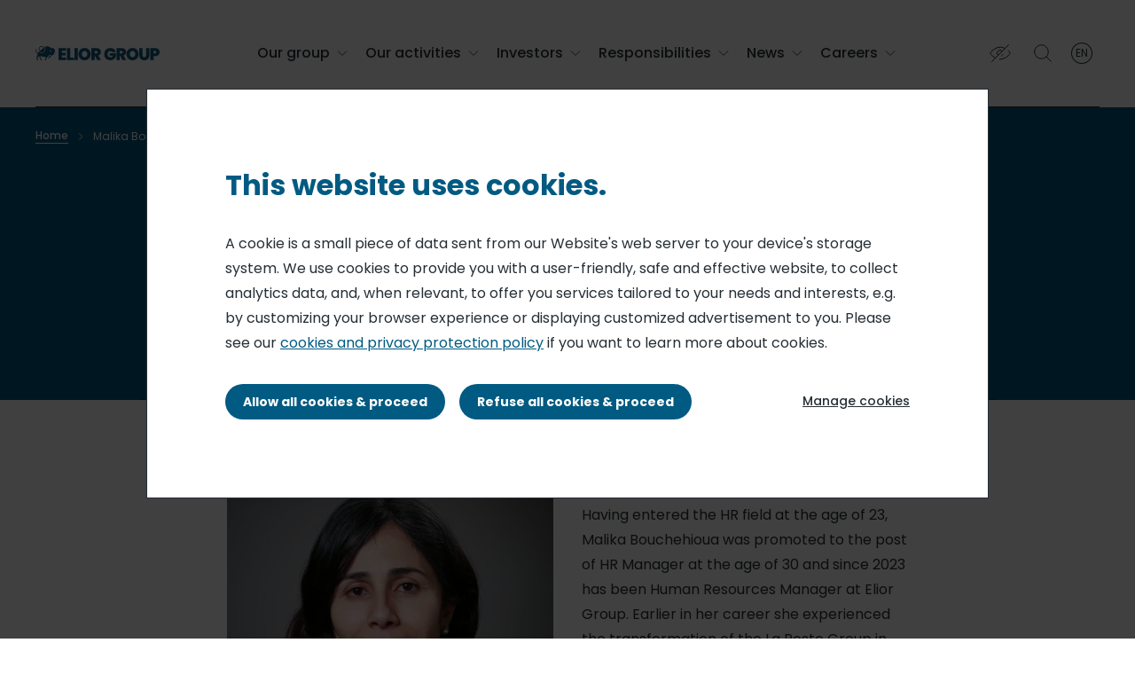

--- FILE ---
content_type: text/html; charset=UTF-8
request_url: https://www.eliorgroup.com/malika-bouchehioua-group-chief-human-resources-officer
body_size: 12837
content:
<!DOCTYPE html>
<html lang="en" dir="ltr" prefix="content: http://purl.org/rss/1.0/modules/content/  dc: http://purl.org/dc/terms/  foaf: http://xmlns.com/foaf/0.1/  og: http://ogp.me/ns#  rdfs: http://www.w3.org/2000/01/rdf-schema#  schema: http://schema.org/  sioc: http://rdfs.org/sioc/ns#  sioct: http://rdfs.org/sioc/types#  skos: http://www.w3.org/2004/02/skos/core#  xsd: http://www.w3.org/2001/XMLSchema# " class="no-js">
  <head>
          <script>(function(w,d,s,l,i){
w[l]=w[l]||[];w[l].push({'gtm.start':
new Date().getTime(),event:'gtm.js'});
var f=d.getElementsByTagName(s)[0],
j=d.createElement(s),
dl=l!='dataLayer'?'&l='+l:'';j.async=true;j.src=
'https://www.googletagmanager.com/gtm.js?id='+i+dl;f.parentNode.insertBefore(j,f);
})(window,document,'script','null','GTM-NPWVHL6P');</script>
        	<base href="/malika-bouchehioua-group-chief-human-resources-officer" >    <meta charset="utf-8" />
<noscript><style>form.antibot * :not(.antibot-message) { display: none !important; }</style>
</noscript><meta name="description" content="" />
<link rel="canonical" href="https://www.eliorgroup.com/malika-bouchehioua-group-chief-human-resources-officer" />
<link rel="image_src" href="https://www.eliorgroup.com/sites/www.eliorgroup.com/files/2022-02/elior-groups-mission-fond-blanc.png" />
<meta property="og:site_name" content="www.eliorgroup.com" />
<meta property="og:url" content="https://www.eliorgroup.com/malika-bouchehioua-group-chief-human-resources-officer" />
<meta property="og:title" content="Malika Bouchehioua, Group Chief Human Resources Officer" />
<meta property="og:image:url" content="https://www.eliorgroup.com/sites/www.eliorgroup.com/files/2022-02/elior-groups-mission-fond-blanc.png" />
<meta property="og:image:secure_url" content="https://www.eliorgroup.com/sites/www.eliorgroup.com/files/2022-02/elior-groups-mission-fond-blanc.png" />
<meta property="og:updated_time" content="2025-12-15T11:37:38+0100" />
<meta name="Generator" content="Drupal 10 (https://www.drupal.org)" />
<meta name="MobileOptimized" content="width" />
<meta name="HandheldFriendly" content="true" />
<meta name="viewport" content="width=device-width, initial-scale=1.0" />
<meta property="og:description" content="" />
<link rel="icon" href="/sites/www.eliorgroup.com/files/icon_32x32_elior_derichebourg.png" type="image/png" />
<link rel="alternate" hreflang="en" href="https://www.eliorgroup.com/malika-bouchehioua-group-chief-human-resources-officer" />
<link rel="alternate" hreflang="fr" href="https://www.eliorgroup.com/fr/malika-bouchehioua-directrice-des-ressources-humaines-groupe" />

    <title>Malika Bouchehioua, Group Chief Human Resources Officer</title>
    <meta name="theme-color" content="#ffffff">
    <meta name="msapplication-TileColor" content="#ffffff">
    <link rel="stylesheet" media="all" href="/sites/www.eliorgroup.com/files/css/css_kPX-Txhg1L3ZvjEmvQ6AMXzHBjJVUTWRJG_tfO0-AVM.css?delta=0&amp;language=en&amp;theme=eliorgroupv2&amp;include=eJxVjNEKwyAMAH_IVtgPSbSp2qVGkrh1fz9YV8Ye7w4OVNFCbRsmY_FJdbYSVm4WnlhzMZdY0C8yOtAMGxwOqbKExPvOzX9gOmHqkFHPnoVHf9z8ymwQCf9tJo5ADg-j2u7X_Yuug0AW6EWv8jPzaH1EqlpwcfpSw91HUHwDxEFOWA" />
<link rel="stylesheet" media="all" href="/sites/www.eliorgroup.com/files/css/css_UDoqIHfnrhpwGPkR0STyVAejTA6ko4osw8qEBraVh6s.css?delta=1&amp;language=en&amp;theme=eliorgroupv2&amp;include=eJxVjNEKwyAMAH_IVtgPSbSp2qVGkrh1fz9YV8Ye7w4OVNFCbRsmY_FJdbYSVm4WnlhzMZdY0C8yOtAMGxwOqbKExPvOzX9gOmHqkFHPnoVHf9z8ymwQCf9tJo5ADg-j2u7X_Yuug0AW6EWv8jPzaH1EqlpwcfpSw91HUHwDxEFOWA" />
<link rel="stylesheet" media="all" href="/sites/www.eliorgroup.com/files/css/css_ZwO0weNw6rLTu2MLk32Xr6Gb6JHEoGttUnF8bm4p_hQ.css?delta=2&amp;language=en&amp;theme=eliorgroupv2&amp;include=eJxVjNEKwyAMAH_IVtgPSbSp2qVGkrh1fz9YV8Ye7w4OVNFCbRsmY_FJdbYSVm4WnlhzMZdY0C8yOtAMGxwOqbKExPvOzX9gOmHqkFHPnoVHf9z8ymwQCf9tJo5ADg-j2u7X_Yuug0AW6EWv8jPzaH1EqlpwcfpSw91HUHwDxEFOWA" />

    <script type="application/json" data-drupal-selector="drupal-settings-json">{"path":{"baseUrl":"\/","pathPrefix":"","currentPath":"node\/5706","currentPathIsAdmin":false,"isFront":false,"currentLanguage":"en"},"pluralDelimiter":"\u0003","suppressDeprecationErrors":true,"ajaxPageState":{"libraries":"[base64]","theme":"eliorgroupv2","theme_token":null},"ajaxTrustedUrl":{"\/search-results":true},"gtag":{"tagId":"","consentMode":false,"otherIds":[],"events":[],"additionalConfigInfo":[]},"gtm":{"tagId":null,"settings":{"data_layer":"dataLayer","include_environment":false},"tagIds":["GTM-NPWVHL6P"]},"dataLayer":{"defaultLang":"en","languages":{"en":{"id":"en","name":"English","direction":"ltr","weight":0},"fr":{"id":"fr","name":"French","direction":"ltr","weight":0}}},"data":{"extlink":{"extTarget":false,"extTargetAppendNewWindowDisplay":true,"extTargetAppendNewWindowLabel":"(opens in a new window)","extTargetNoOverride":false,"extNofollow":false,"extTitleNoOverride":false,"extNoreferrer":true,"extFollowNoOverride":false,"extClass":"ext","extLabel":"(link is external)","extImgClass":false,"extSubdomains":true,"extExclude":"","extInclude":"","extCssExclude":"","extCssInclude":"","extCssExplicit":"","extAlert":false,"extAlertText":"This link will take you to an external web site. We are not responsible for their content.","extHideIcons":false,"mailtoClass":"0","telClass":"","mailtoLabel":"(link sends email)","telLabel":"(link is a phone number)","extUseFontAwesome":false,"extIconPlacement":"append","extPreventOrphan":false,"extFaLinkClasses":"fa fa-external-link","extFaMailtoClasses":"fa fa-envelope-o","extAdditionalLinkClasses":"","extAdditionalMailtoClasses":"","extAdditionalTelClasses":"","extFaTelClasses":"fa fa-phone","allowedDomains":[],"extExcludeNoreferrer":""}},"sidebar_js":{"menu_aria_label_opened":"Close the menu","menu_aria_label_closed":"Menu"},"csp":{"nonce":"JYgHCoChspMyOlzaxGbp0w"},"user":{"uid":0,"permissionsHash":"3f292621f4ea0f749cae12c95f9372924e7abec8efaf0c976c4fbee8d2d16080"}}</script>
<script src="/sites/www.eliorgroup.com/files/js/js_pu0tweb04nvyhjJ6y8Ipb64iIxR0o5FtEEG0NKRDifQ.js?scope=header&amp;delta=0&amp;language=en&amp;theme=eliorgroupv2&amp;include=[base64]"></script>
<script src="/modules/contrib/google_tag/js/gtag.js?t9ins8"></script>
<script src="/modules/contrib/google_tag/js/gtm.js?t9ins8"></script>

  </head>
  <body id="site-wrapper" class="article-has-no-img path-node page-node-type-page">
      <noscript><iframe src="//www.googletagmanager.com/ns.html?id=GTM-NPWVHL6P" height="0" width="0" style="display:none;visibility:hidden"></iframe></noscript>
          <a href="#main-content" class="visually-hidden focusable skip-link">
      Skip to main content
    </a>
    <noscript><iframe src="https://www.googletagmanager.com/ns.html?id=GTM-NPWVHL6P"
                  height="0" width="0" style="display:none;visibility:hidden"></iframe></noscript>

      <div class="dialog-off-canvas-main-canvas" data-off-canvas-main-canvas>
    


<div  class="layout-container">
				
<header  class="header">
  <div class="bg-color-white">
    <div  class="header__inner">
      <div  class="header__left">
        <div  class="header__branding">
            <div>
  
    
      






    <a  class="logo-link"  href="/"   >
          

  <div  class="image image-container">
                  <img src="/sites/www.eliorgroup.com/files/elior_group_logotype_bleu_horizontal_0.svg"  />
            </div>

      </a>



  </div>

        </div>
      </div>
      <div  class="header__center">
        <div  class="header__menu">
            <nav class="expand-container">
    

  <a href="#" id="toggle-expand" class="toggle-expand icon-menu" data-target="main-nav">
    <span></span>
    <span></span>
  </a>
  <div id="main-nav" class="main-nav expand-element drilldown menu-initial">
        <span class="h3 hidden-xlg-up">Menu</span>
    <div class="drilldown-container">
      


    
                              
    

<ul  class="main-menu drilldown-root">
                    
<li  class="main-menu__item_simple main-menu__item main-menu__item_simple main-menu__item--sub main-menu__item_simple main-menu__item--sub-0 main-menu__item_simple main-menu__item--with-sub">
                                                                      <span class="display-flex align-center justify-space-between link-wrapper link-wrapper-click">
          <span class="main-menu__link main-menu__link--sub main-menu__link--sub-0 main-menu__link--with-sub">Our group</span>
          


<span  class="icon icon-12 icon-container">
      <svg width="14" height="12" viewBox="0 0 14 12" fill="none" xmlns="http://www.w3.org/2000/svg">
<path d="M1.42847 3.30344L6.69647 8.57144C6.73628 8.61135 6.78357 8.64301 6.83564 8.66462C6.8877 8.68622 6.94352 8.69734 6.99989 8.69734C7.05627 8.69734 7.11208 8.68622 7.16415 8.66462C7.21622 8.64301 7.26351 8.61135 7.30332 8.57144L12.5713 3.30344" stroke="#262F36" stroke-linecap="round" stroke-linejoin="round"/>
</svg>

  </span>
        </span>
                                    <div class="drilldown-2 hidden-lg-down">
        <div class="drilldown-container-2">
                <ul class="menu-level-wrapper drilldown-root-2 bg-color-white drilldown-sub dropdown-no-block">
                    <li class="drilldown-back link-wrapper hidden-xlg-up"><a href="#">              <span class="display-flex justify-space-between align-center">
                                <span class="h3">Our group</span>
                


<span  class="icon icon-12 icon-container">
      <svg viewBox="0 0 12 14" fill="none" xmlns="http://www.w3.org/2000/svg">
<path d="M3.30273 12.5713L8.57073 7.30329C8.61065 7.26348 8.64231 7.21619 8.66392 7.16412C8.68552 7.11205 8.69664 7.05623 8.69664 6.99986C8.69664 6.94349 8.68552 6.88767 8.66392 6.8356C8.64231 6.78354 8.61065 6.73624 8.57073 6.69643L3.30273 1.42843" stroke="#262F36" stroke-linecap="round" stroke-linejoin="round"/>
</svg>

  </span>
              </span>
            </a></li>
                    <li class="menu-level-inner">
            
            
            <ul class="display-flex flex-wrap"> 
                          <li class="menu-cell">
                    
                                        
    
    

<ul  class="main-menu main-menu--sub main-menu--sub-1">
                    
<li  class="main-menu__item_simple main-menu__item main-menu__item_simple main-menu__item--sub main-menu__item_simple main-menu__item--sub-1">
                                            <span class="link-wrapper display-flex">
          <a href="/our-group/who-we-are" class="main-menu__link main-menu__link--sub main-menu__link--sub-1" data-drupal-link-system-path="node/5545">Who we are</a>
        </span>
                </li>
              
<li  class="main-menu__item_simple main-menu__item main-menu__item_simple main-menu__item--sub main-menu__item_simple main-menu__item--sub-1">
                                            <span class="link-wrapper display-flex">
          <a href="/our-group/our-brands" class="main-menu__link main-menu__link--sub main-menu__link--sub-1" data-drupal-link-system-path="node/5791">Our brands</a>
        </span>
                </li>
              
<li  class="main-menu__item_simple main-menu__item main-menu__item_simple main-menu__item--sub main-menu__item_simple main-menu__item--sub-1">
                                            <span class="link-wrapper display-flex">
          <a href="/our-group/history" class="main-menu__link main-menu__link--sub main-menu__link--sub-1" data-drupal-link-system-path="node/5547">History</a>
        </span>
                </li>
              
<li  class="main-menu__item_simple main-menu__item main-menu__item_simple main-menu__item--sub main-menu__item_simple main-menu__item--sub-1">
                                            <span class="link-wrapper display-flex">
          <a href="/our-group/governance" class="main-menu__link main-menu__link--sub main-menu__link--sub-1" data-drupal-link-system-path="node/5777">Governance</a>
        </span>
                </li>
            </ul>
  
              </li>
            </ul>
          </li>
        </ul>
                </div>
        </div>
                <ul class="menu-level-wrapper bg-color-white hidden-xlg-up drilldown-sub dropdown-no-block">
                    <li class="drilldown-back link-wrapper hidden-xlg-up"><a href="#">              <span class="display-flex justify-space-between align-center">
                                <span class="h3">Our group</span>
                


<span  class="icon icon-12 icon-container">
      <svg viewBox="0 0 12 14" fill="none" xmlns="http://www.w3.org/2000/svg">
<path d="M3.30273 12.5713L8.57073 7.30329C8.61065 7.26348 8.64231 7.21619 8.66392 7.16412C8.68552 7.11205 8.69664 7.05623 8.69664 6.99986C8.69664 6.94349 8.68552 6.88767 8.66392 6.8356C8.64231 6.78354 8.61065 6.73624 8.57073 6.69643L3.30273 1.42843" stroke="#262F36" stroke-linecap="round" stroke-linejoin="round"/>
</svg>

  </span>
              </span>
            </a></li>
                    <li class="menu-level-inner">
            
            
            <ul class="display-flex flex-wrap"> 
                          <li class="menu-cell">
                    
                                        
    
    

<ul  class="main-menu main-menu--sub main-menu--sub-1">
                    
<li  class="main-menu__item_simple main-menu__item main-menu__item_simple main-menu__item--sub main-menu__item_simple main-menu__item--sub-1">
                                            <span class="link-wrapper display-flex">
          <a href="/our-group/who-we-are" class="main-menu__link main-menu__link--sub main-menu__link--sub-1" data-drupal-link-system-path="node/5545">Who we are</a>
        </span>
                </li>
              
<li  class="main-menu__item_simple main-menu__item main-menu__item_simple main-menu__item--sub main-menu__item_simple main-menu__item--sub-1">
                                            <span class="link-wrapper display-flex">
          <a href="/our-group/our-brands" class="main-menu__link main-menu__link--sub main-menu__link--sub-1" data-drupal-link-system-path="node/5791">Our brands</a>
        </span>
                </li>
              
<li  class="main-menu__item_simple main-menu__item main-menu__item_simple main-menu__item--sub main-menu__item_simple main-menu__item--sub-1">
                                            <span class="link-wrapper display-flex">
          <a href="/our-group/history" class="main-menu__link main-menu__link--sub main-menu__link--sub-1" data-drupal-link-system-path="node/5547">History</a>
        </span>
                </li>
              
<li  class="main-menu__item_simple main-menu__item main-menu__item_simple main-menu__item--sub main-menu__item_simple main-menu__item--sub-1">
                                            <span class="link-wrapper display-flex">
          <a href="/our-group/governance" class="main-menu__link main-menu__link--sub main-menu__link--sub-1" data-drupal-link-system-path="node/5777">Governance</a>
        </span>
                </li>
            </ul>
  
              </li>
            </ul>
          </li>
        </ul>
            </li>
              
<li  class="main-menu__item_simple main-menu__item main-menu__item_simple main-menu__item--sub main-menu__item_simple main-menu__item--sub-0 main-menu__item_simple main-menu__item--with-sub">
                                                                      <span class="display-flex align-center justify-space-between link-wrapper link-wrapper-click">
          <span class="main-menu__link main-menu__link--sub main-menu__link--sub-0 main-menu__link--with-sub">Our activities</span>
          


<span  class="icon icon-12 icon-container">
      <svg width="14" height="12" viewBox="0 0 14 12" fill="none" xmlns="http://www.w3.org/2000/svg">
<path d="M1.42847 3.30344L6.69647 8.57144C6.73628 8.61135 6.78357 8.64301 6.83564 8.66462C6.8877 8.68622 6.94352 8.69734 6.99989 8.69734C7.05627 8.69734 7.11208 8.68622 7.16415 8.66462C7.21622 8.64301 7.26351 8.61135 7.30332 8.57144L12.5713 3.30344" stroke="#262F36" stroke-linecap="round" stroke-linejoin="round"/>
</svg>

  </span>
        </span>
                                    <div class="drilldown-2 hidden-lg-down">
        <div class="drilldown-container-2">
                <ul class="menu-level-wrapper drilldown-root-2 bg-color-white drilldown-sub dropdown-no-block">
                    <li class="drilldown-back link-wrapper hidden-xlg-up"><a href="#">              <span class="display-flex justify-space-between align-center">
                                <span class="h3">Our activities</span>
                


<span  class="icon icon-12 icon-container">
      <svg viewBox="0 0 12 14" fill="none" xmlns="http://www.w3.org/2000/svg">
<path d="M3.30273 12.5713L8.57073 7.30329C8.61065 7.26348 8.64231 7.21619 8.66392 7.16412C8.68552 7.11205 8.69664 7.05623 8.69664 6.99986C8.69664 6.94349 8.68552 6.88767 8.66392 6.8356C8.64231 6.78354 8.61065 6.73624 8.57073 6.69643L3.30273 1.42843" stroke="#262F36" stroke-linecap="round" stroke-linejoin="round"/>
</svg>

  </span>
              </span>
            </a></li>
                    <li class="menu-level-inner">
            
            
            <ul class="display-flex flex-wrap"> 
                          <li class="menu-cell">
                    
                                        
    
    

<ul  class="main-menu main-menu--sub main-menu--sub-1">
                    
<li  class="main-menu__item_simple main-menu__item main-menu__item_simple main-menu__item--sub main-menu__item_simple main-menu__item--sub-1">
                                            <span class="link-wrapper display-flex">
          <a href="/our-activities/leader-contract-catering" class="main-menu__link main-menu__link--sub main-menu__link--sub-1" data-drupal-link-system-path="node/5549">Contract catering</a>
        </span>
                </li>
              
<li  class="main-menu__item_simple main-menu__item main-menu__item_simple main-menu__item--sub main-menu__item_simple main-menu__item--sub-1">
                                            <span class="link-wrapper display-flex">
          <a href="/our-activities/services" class="main-menu__link main-menu__link--sub main-menu__link--sub-1" data-drupal-link-system-path="node/5557">Services</a>
        </span>
                </li>
            </ul>
  
              </li>
            </ul>
          </li>
        </ul>
                </div>
        </div>
                <ul class="menu-level-wrapper bg-color-white hidden-xlg-up drilldown-sub dropdown-no-block">
                    <li class="drilldown-back link-wrapper hidden-xlg-up"><a href="#">              <span class="display-flex justify-space-between align-center">
                                <span class="h3">Our activities</span>
                


<span  class="icon icon-12 icon-container">
      <svg viewBox="0 0 12 14" fill="none" xmlns="http://www.w3.org/2000/svg">
<path d="M3.30273 12.5713L8.57073 7.30329C8.61065 7.26348 8.64231 7.21619 8.66392 7.16412C8.68552 7.11205 8.69664 7.05623 8.69664 6.99986C8.69664 6.94349 8.68552 6.88767 8.66392 6.8356C8.64231 6.78354 8.61065 6.73624 8.57073 6.69643L3.30273 1.42843" stroke="#262F36" stroke-linecap="round" stroke-linejoin="round"/>
</svg>

  </span>
              </span>
            </a></li>
                    <li class="menu-level-inner">
            
            
            <ul class="display-flex flex-wrap"> 
                          <li class="menu-cell">
                    
                                        
    
    

<ul  class="main-menu main-menu--sub main-menu--sub-1">
                    
<li  class="main-menu__item_simple main-menu__item main-menu__item_simple main-menu__item--sub main-menu__item_simple main-menu__item--sub-1">
                                            <span class="link-wrapper display-flex">
          <a href="/our-activities/leader-contract-catering" class="main-menu__link main-menu__link--sub main-menu__link--sub-1" data-drupal-link-system-path="node/5549">Contract catering</a>
        </span>
                </li>
              
<li  class="main-menu__item_simple main-menu__item main-menu__item_simple main-menu__item--sub main-menu__item_simple main-menu__item--sub-1">
                                            <span class="link-wrapper display-flex">
          <a href="/our-activities/services" class="main-menu__link main-menu__link--sub main-menu__link--sub-1" data-drupal-link-system-path="node/5557">Services</a>
        </span>
                </li>
            </ul>
  
              </li>
            </ul>
          </li>
        </ul>
            </li>
              
<li  class="main-menu__item_simple main-menu__item main-menu__item_simple main-menu__item--sub main-menu__item_simple main-menu__item--sub-0 main-menu__item_simple main-menu__item--with-sub">
                                                                      <span class="display-flex align-center justify-space-between link-wrapper link-wrapper-click">
          <span class="main-menu__link main-menu__link--sub main-menu__link--sub-0 main-menu__link--with-sub">Investors</span>
          


<span  class="icon icon-12 icon-container">
      <svg width="14" height="12" viewBox="0 0 14 12" fill="none" xmlns="http://www.w3.org/2000/svg">
<path d="M1.42847 3.30344L6.69647 8.57144C6.73628 8.61135 6.78357 8.64301 6.83564 8.66462C6.8877 8.68622 6.94352 8.69734 6.99989 8.69734C7.05627 8.69734 7.11208 8.68622 7.16415 8.66462C7.21622 8.64301 7.26351 8.61135 7.30332 8.57144L12.5713 3.30344" stroke="#262F36" stroke-linecap="round" stroke-linejoin="round"/>
</svg>

  </span>
        </span>
                                    <div class="drilldown-2 hidden-lg-down">
        <div class="drilldown-container-2">
                <ul class="menu-level-wrapper drilldown-root-2 bg-color-white drilldown-sub dropdown-no-block">
                    <li class="drilldown-back link-wrapper hidden-xlg-up"><a href="#">              <span class="display-flex justify-space-between align-center">
                                <span class="h3">Investors</span>
                


<span  class="icon icon-12 icon-container">
      <svg viewBox="0 0 12 14" fill="none" xmlns="http://www.w3.org/2000/svg">
<path d="M3.30273 12.5713L8.57073 7.30329C8.61065 7.26348 8.64231 7.21619 8.66392 7.16412C8.68552 7.11205 8.69664 7.05623 8.69664 6.99986C8.69664 6.94349 8.68552 6.88767 8.66392 6.8356C8.64231 6.78354 8.61065 6.73624 8.57073 6.69643L3.30273 1.42843" stroke="#262F36" stroke-linecap="round" stroke-linejoin="round"/>
</svg>

  </span>
              </span>
            </a></li>
                    <li class="menu-level-inner">
            
            
            <ul class="display-flex flex-wrap"> 
                          <li class="menu-cell">
                    
                                        
    
    

<ul  class="main-menu main-menu--sub main-menu--sub-1">
                    
<li  class="main-menu__item_simple main-menu__item main-menu__item_simple main-menu__item--sub main-menu__item_simple main-menu__item--sub-1 main-menu__item_simple main-menu__item--with-sub">
                                                                      <span class="display-flex align-center justify-space-between link-wrapper link-wrapper-click">
          <span class="main-menu__link main-menu__link--sub main-menu__link--sub-1 main-menu__link--with-sub">Elior share</span>
          


<span  class="icon icon-12 icon-container">
      <svg viewBox="0 0 12 14" fill="none" xmlns="http://www.w3.org/2000/svg">
<path d="M3.30273 12.5713L8.57073 7.30329C8.61065 7.26348 8.64231 7.21619 8.66392 7.16412C8.68552 7.11205 8.69664 7.05623 8.69664 6.99986C8.69664 6.94349 8.68552 6.88767 8.66392 6.8356C8.64231 6.78354 8.61065 6.73624 8.57073 6.69643L3.30273 1.42843" stroke="#262F36" stroke-linecap="round" stroke-linejoin="round"/>
</svg>

  </span>
        </span>
                          <ul class="menu-level-wrapper bg-color-white drilldown-sub  drilldown-sub-2 ">
                  <li class="drilldown-back link-wrapper "><a href="#">              <span class="display-flex justify-space-between align-center">
                                <span class="h3">Elior share</span>
                


<span  class="icon icon-12 icon-container">
      <svg viewBox="0 0 12 14" fill="none" xmlns="http://www.w3.org/2000/svg">
<path d="M3.30273 12.5713L8.57073 7.30329C8.61065 7.26348 8.64231 7.21619 8.66392 7.16412C8.68552 7.11205 8.69664 7.05623 8.69664 6.99986C8.69664 6.94349 8.68552 6.88767 8.66392 6.8356C8.64231 6.78354 8.61065 6.73624 8.57073 6.69643L3.30273 1.42843" stroke="#262F36" stroke-linecap="round" stroke-linejoin="round"/>
</svg>

  </span>
              </span>
            </a></li>
                <li class="menu-level-inner">          
              
                              
    
    

<ul  class="main-menu main-menu--sub main-menu--sub-1 main-menu--sub-2">
                    
<li  class="main-menu__item_simple main-menu__item main-menu__item_simple main-menu__item--sub main-menu__item_simple main-menu__item--sub-2">
                                            <span class="link-wrapper display-flex">
          <a href="/investors/elior-share/share-price" class="main-menu__link main-menu__link--sub main-menu__link--sub-2" data-drupal-link-system-path="node/5387">Share price</a>
        </span>
                </li>
              
<li  class="main-menu__item_simple main-menu__item main-menu__item_simple main-menu__item--sub main-menu__item_simple main-menu__item--sub-2">
                                            <span class="link-wrapper display-flex">
          <a href="/investors/elior-share/dividend-policy" class="main-menu__link main-menu__link--sub main-menu__link--sub-2" data-drupal-link-system-path="node/5573">Dividend policy</a>
        </span>
                </li>
              
<li  class="main-menu__item_simple main-menu__item main-menu__item_simple main-menu__item--sub main-menu__item_simple main-menu__item--sub-2">
                                            <span class="link-wrapper display-flex">
          <a href="/investors/elior-share/capital-structure" class="main-menu__link main-menu__link--sub main-menu__link--sub-2" data-drupal-link-system-path="node/5575">Capital structure</a>
        </span>
                </li>
              
<li  class="main-menu__item_simple main-menu__item main-menu__item_simple main-menu__item--sub main-menu__item_simple main-menu__item--sub-2">
                                            <span class="link-wrapper display-flex">
          <a href="/investors/elior-share/analyst-coverage" class="main-menu__link main-menu__link--sub main-menu__link--sub-2" data-drupal-link-system-path="node/5445">Analyst coverage</a>
        </span>
                </li>
              
<li  class="main-menu__item_simple main-menu__item main-menu__item_simple main-menu__item--sub main-menu__item_simple main-menu__item--sub-2">
                                            <span class="link-wrapper display-flex">
          <a href="/investors/elior-share/becoming-shareholder" class="main-menu__link main-menu__link--sub main-menu__link--sub-2" data-drupal-link-system-path="node/5389">Becoming a shareholder</a>
        </span>
                </li>
            </ul>
  
        </li>
      </ul>
            </li>
              
<li  class="main-menu__item_simple main-menu__item main-menu__item_simple main-menu__item--sub main-menu__item_simple main-menu__item--sub-1">
                                            <span class="link-wrapper display-flex">
          <a href="/investors/financial-results-and-reports" class="main-menu__link main-menu__link--sub main-menu__link--sub-1" data-drupal-link-system-path="node/5379">Financial results and reports</a>
        </span>
                </li>
              
<li  class="main-menu__item_simple main-menu__item main-menu__item_simple main-menu__item--sub main-menu__item_simple main-menu__item--sub-1 main-menu__item_simple main-menu__item--with-sub">
                                                                      <span class="display-flex align-center justify-space-between link-wrapper link-wrapper-click">
          <span class="main-menu__link main-menu__link--sub main-menu__link--sub-1 main-menu__link--with-sub">Regulated information</span>
          


<span  class="icon icon-12 icon-container">
      <svg viewBox="0 0 12 14" fill="none" xmlns="http://www.w3.org/2000/svg">
<path d="M3.30273 12.5713L8.57073 7.30329C8.61065 7.26348 8.64231 7.21619 8.66392 7.16412C8.68552 7.11205 8.69664 7.05623 8.69664 6.99986C8.69664 6.94349 8.68552 6.88767 8.66392 6.8356C8.64231 6.78354 8.61065 6.73624 8.57073 6.69643L3.30273 1.42843" stroke="#262F36" stroke-linecap="round" stroke-linejoin="round"/>
</svg>

  </span>
        </span>
                          <ul class="menu-level-wrapper bg-color-white drilldown-sub  drilldown-sub-2 ">
                  <li class="drilldown-back link-wrapper "><a href="#">              <span class="display-flex justify-space-between align-center">
                                <span class="h3">Regulated information</span>
                


<span  class="icon icon-12 icon-container">
      <svg viewBox="0 0 12 14" fill="none" xmlns="http://www.w3.org/2000/svg">
<path d="M3.30273 12.5713L8.57073 7.30329C8.61065 7.26348 8.64231 7.21619 8.66392 7.16412C8.68552 7.11205 8.69664 7.05623 8.69664 6.99986C8.69664 6.94349 8.68552 6.88767 8.66392 6.8356C8.64231 6.78354 8.61065 6.73624 8.57073 6.69643L3.30273 1.42843" stroke="#262F36" stroke-linecap="round" stroke-linejoin="round"/>
</svg>

  </span>
              </span>
            </a></li>
                <li class="menu-level-inner">          
              
                              
    
    

<ul  class="main-menu main-menu--sub main-menu--sub-1 main-menu--sub-2">
                    
<li  class="main-menu__item_simple main-menu__item main-menu__item_simple main-menu__item--sub main-menu__item_simple main-menu__item--sub-2">
                                            <span class="link-wrapper display-flex">
          <a href="/investors/regulated-information/regulated-information-publications" class="main-menu__link main-menu__link--sub main-menu__link--sub-2" data-drupal-link-system-path="investors/regulated-information/regulated-information-publications">Regulated information</a>
        </span>
                </li>
              
<li  class="main-menu__item_simple main-menu__item main-menu__item_simple main-menu__item--sub main-menu__item_simple main-menu__item--sub-2">
                                            <span class="link-wrapper display-flex">
          <a href="/investors/regulated-information/universal-registration-document-annual-report" class="main-menu__link main-menu__link--sub main-menu__link--sub-2" data-drupal-link-system-path="node/5381">Universal Registration Document (Annual Report)</a>
        </span>
                </li>
              
<li  class="main-menu__item_simple main-menu__item main-menu__item_simple main-menu__item--sub main-menu__item_simple main-menu__item--sub-2">
                                            <span class="link-wrapper display-flex">
          <a href="/investors/regulated-information/ipo-archive" class="main-menu__link main-menu__link--sub main-menu__link--sub-2" data-drupal-link-system-path="node/5385">IPO archive</a>
        </span>
                </li>
            </ul>
  
        </li>
      </ul>
            </li>
              
<li  class="main-menu__item_simple main-menu__item main-menu__item_simple main-menu__item--sub main-menu__item_simple main-menu__item--sub-1">
                                            <span class="link-wrapper display-flex">
          <a href="/investors/annual-shareholders-meeting" class="main-menu__link main-menu__link--sub main-menu__link--sub-1" data-drupal-link-system-path="node/5453">Annual Shareholders&#039; Meeting</a>
        </span>
                </li>
              
<li  class="main-menu__item_simple main-menu__item main-menu__item_simple main-menu__item--sub main-menu__item_simple main-menu__item--sub-1">
                                            <span class="link-wrapper display-flex">
          <a href="/investors/esg" class="main-menu__link main-menu__link--sub main-menu__link--sub-1" data-drupal-link-system-path="node/5377">ESG</a>
        </span>
                </li>
              
<li  class="main-menu__item_simple main-menu__item main-menu__item_simple main-menu__item--sub main-menu__item_simple main-menu__item--sub-1 main-menu__item_simple main-menu__item--with-sub">
                                                                      <span class="display-flex align-center justify-space-between link-wrapper link-wrapper-click">
          <span class="main-menu__link main-menu__link--sub main-menu__link--sub-1 main-menu__link--with-sub">Financial calendar and contact</span>
          


<span  class="icon icon-12 icon-container">
      <svg viewBox="0 0 12 14" fill="none" xmlns="http://www.w3.org/2000/svg">
<path d="M3.30273 12.5713L8.57073 7.30329C8.61065 7.26348 8.64231 7.21619 8.66392 7.16412C8.68552 7.11205 8.69664 7.05623 8.69664 6.99986C8.69664 6.94349 8.68552 6.88767 8.66392 6.8356C8.64231 6.78354 8.61065 6.73624 8.57073 6.69643L3.30273 1.42843" stroke="#262F36" stroke-linecap="round" stroke-linejoin="round"/>
</svg>

  </span>
        </span>
                          <ul class="menu-level-wrapper bg-color-white drilldown-sub  drilldown-sub-2 ">
                  <li class="drilldown-back link-wrapper "><a href="#">              <span class="display-flex justify-space-between align-center">
                                <span class="h3">Financial calendar and contact</span>
                


<span  class="icon icon-12 icon-container">
      <svg viewBox="0 0 12 14" fill="none" xmlns="http://www.w3.org/2000/svg">
<path d="M3.30273 12.5713L8.57073 7.30329C8.61065 7.26348 8.64231 7.21619 8.66392 7.16412C8.68552 7.11205 8.69664 7.05623 8.69664 6.99986C8.69664 6.94349 8.68552 6.88767 8.66392 6.8356C8.64231 6.78354 8.61065 6.73624 8.57073 6.69643L3.30273 1.42843" stroke="#262F36" stroke-linecap="round" stroke-linejoin="round"/>
</svg>

  </span>
              </span>
            </a></li>
                <li class="menu-level-inner">          
              
                              
    
    

<ul  class="main-menu main-menu--sub main-menu--sub-1 main-menu--sub-2">
                    
<li  class="main-menu__item_simple main-menu__item main-menu__item_simple main-menu__item--sub main-menu__item_simple main-menu__item--sub-2">
                                            <span class="link-wrapper display-flex">
          <a href="/investors/financial-calendar-and-contact/financial-calendar" class="main-menu__link main-menu__link--sub main-menu__link--sub-2" data-drupal-link-system-path="node/5395">Financial calendar</a>
        </span>
                </li>
              
<li  class="main-menu__item_simple main-menu__item main-menu__item_simple main-menu__item--sub main-menu__item_simple main-menu__item--sub-2">
                                            <span class="link-wrapper display-flex">
          <a href="/investors/financial-calendar-and-contact/investors-contact" class="main-menu__link main-menu__link--sub main-menu__link--sub-2" data-drupal-link-system-path="node/5577">Investors contact</a>
        </span>
                </li>
            </ul>
  
        </li>
      </ul>
            </li>
              
<li  class="main-menu__item_simple main-menu__item main-menu__item_simple main-menu__item--sub main-menu__item_simple main-menu__item--sub-1">
                                            <span class="link-wrapper display-flex">
          <a href="/investors/debt-and-rating" class="main-menu__link main-menu__link--sub main-menu__link--sub-1" data-drupal-link-system-path="node/5383">Debt and rating</a>
        </span>
                </li>
            </ul>
  
              </li>
            </ul>
          </li>
        </ul>
                </div>
        </div>
                <ul class="menu-level-wrapper bg-color-white hidden-xlg-up drilldown-sub dropdown-no-block">
                    <li class="drilldown-back link-wrapper hidden-xlg-up"><a href="#">              <span class="display-flex justify-space-between align-center">
                                <span class="h3">Investors</span>
                


<span  class="icon icon-12 icon-container">
      <svg viewBox="0 0 12 14" fill="none" xmlns="http://www.w3.org/2000/svg">
<path d="M3.30273 12.5713L8.57073 7.30329C8.61065 7.26348 8.64231 7.21619 8.66392 7.16412C8.68552 7.11205 8.69664 7.05623 8.69664 6.99986C8.69664 6.94349 8.68552 6.88767 8.66392 6.8356C8.64231 6.78354 8.61065 6.73624 8.57073 6.69643L3.30273 1.42843" stroke="#262F36" stroke-linecap="round" stroke-linejoin="round"/>
</svg>

  </span>
              </span>
            </a></li>
                    <li class="menu-level-inner">
            
            
            <ul class="display-flex flex-wrap"> 
                          <li class="menu-cell">
                    
                                        
    
    

<ul  class="main-menu main-menu--sub main-menu--sub-1">
                    
<li  class="main-menu__item_simple main-menu__item main-menu__item_simple main-menu__item--sub main-menu__item_simple main-menu__item--sub-1 main-menu__item_simple main-menu__item--with-sub">
                                                                      <span class="display-flex align-center justify-space-between link-wrapper link-wrapper-click">
          <span class="main-menu__link main-menu__link--sub main-menu__link--sub-1 main-menu__link--with-sub">Elior share</span>
          


<span  class="icon icon-12 icon-container">
      <svg viewBox="0 0 12 14" fill="none" xmlns="http://www.w3.org/2000/svg">
<path d="M3.30273 12.5713L8.57073 7.30329C8.61065 7.26348 8.64231 7.21619 8.66392 7.16412C8.68552 7.11205 8.69664 7.05623 8.69664 6.99986C8.69664 6.94349 8.68552 6.88767 8.66392 6.8356C8.64231 6.78354 8.61065 6.73624 8.57073 6.69643L3.30273 1.42843" stroke="#262F36" stroke-linecap="round" stroke-linejoin="round"/>
</svg>

  </span>
        </span>
                          <ul class="menu-level-wrapper bg-color-white drilldown-sub  drilldown-sub-2 ">
                  <li class="drilldown-back link-wrapper "><a href="#">              <span class="display-flex justify-space-between align-center">
                                <span class="h3">Elior share</span>
                


<span  class="icon icon-12 icon-container">
      <svg viewBox="0 0 12 14" fill="none" xmlns="http://www.w3.org/2000/svg">
<path d="M3.30273 12.5713L8.57073 7.30329C8.61065 7.26348 8.64231 7.21619 8.66392 7.16412C8.68552 7.11205 8.69664 7.05623 8.69664 6.99986C8.69664 6.94349 8.68552 6.88767 8.66392 6.8356C8.64231 6.78354 8.61065 6.73624 8.57073 6.69643L3.30273 1.42843" stroke="#262F36" stroke-linecap="round" stroke-linejoin="round"/>
</svg>

  </span>
              </span>
            </a></li>
                <li class="menu-level-inner">          
              
                              
    
    

<ul  class="main-menu main-menu--sub main-menu--sub-1 main-menu--sub-2">
                    
<li  class="main-menu__item_simple main-menu__item main-menu__item_simple main-menu__item--sub main-menu__item_simple main-menu__item--sub-2">
                                            <span class="link-wrapper display-flex">
          <a href="/investors/elior-share/share-price" class="main-menu__link main-menu__link--sub main-menu__link--sub-2" data-drupal-link-system-path="node/5387">Share price</a>
        </span>
                </li>
              
<li  class="main-menu__item_simple main-menu__item main-menu__item_simple main-menu__item--sub main-menu__item_simple main-menu__item--sub-2">
                                            <span class="link-wrapper display-flex">
          <a href="/investors/elior-share/dividend-policy" class="main-menu__link main-menu__link--sub main-menu__link--sub-2" data-drupal-link-system-path="node/5573">Dividend policy</a>
        </span>
                </li>
              
<li  class="main-menu__item_simple main-menu__item main-menu__item_simple main-menu__item--sub main-menu__item_simple main-menu__item--sub-2">
                                            <span class="link-wrapper display-flex">
          <a href="/investors/elior-share/capital-structure" class="main-menu__link main-menu__link--sub main-menu__link--sub-2" data-drupal-link-system-path="node/5575">Capital structure</a>
        </span>
                </li>
              
<li  class="main-menu__item_simple main-menu__item main-menu__item_simple main-menu__item--sub main-menu__item_simple main-menu__item--sub-2">
                                            <span class="link-wrapper display-flex">
          <a href="/investors/elior-share/analyst-coverage" class="main-menu__link main-menu__link--sub main-menu__link--sub-2" data-drupal-link-system-path="node/5445">Analyst coverage</a>
        </span>
                </li>
              
<li  class="main-menu__item_simple main-menu__item main-menu__item_simple main-menu__item--sub main-menu__item_simple main-menu__item--sub-2">
                                            <span class="link-wrapper display-flex">
          <a href="/investors/elior-share/becoming-shareholder" class="main-menu__link main-menu__link--sub main-menu__link--sub-2" data-drupal-link-system-path="node/5389">Becoming a shareholder</a>
        </span>
                </li>
            </ul>
  
        </li>
      </ul>
            </li>
              
<li  class="main-menu__item_simple main-menu__item main-menu__item_simple main-menu__item--sub main-menu__item_simple main-menu__item--sub-1">
                                            <span class="link-wrapper display-flex">
          <a href="/investors/financial-results-and-reports" class="main-menu__link main-menu__link--sub main-menu__link--sub-1" data-drupal-link-system-path="node/5379">Financial results and reports</a>
        </span>
                </li>
              
<li  class="main-menu__item_simple main-menu__item main-menu__item_simple main-menu__item--sub main-menu__item_simple main-menu__item--sub-1 main-menu__item_simple main-menu__item--with-sub">
                                                                      <span class="display-flex align-center justify-space-between link-wrapper link-wrapper-click">
          <span class="main-menu__link main-menu__link--sub main-menu__link--sub-1 main-menu__link--with-sub">Regulated information</span>
          


<span  class="icon icon-12 icon-container">
      <svg viewBox="0 0 12 14" fill="none" xmlns="http://www.w3.org/2000/svg">
<path d="M3.30273 12.5713L8.57073 7.30329C8.61065 7.26348 8.64231 7.21619 8.66392 7.16412C8.68552 7.11205 8.69664 7.05623 8.69664 6.99986C8.69664 6.94349 8.68552 6.88767 8.66392 6.8356C8.64231 6.78354 8.61065 6.73624 8.57073 6.69643L3.30273 1.42843" stroke="#262F36" stroke-linecap="round" stroke-linejoin="round"/>
</svg>

  </span>
        </span>
                          <ul class="menu-level-wrapper bg-color-white drilldown-sub  drilldown-sub-2 ">
                  <li class="drilldown-back link-wrapper "><a href="#">              <span class="display-flex justify-space-between align-center">
                                <span class="h3">Regulated information</span>
                


<span  class="icon icon-12 icon-container">
      <svg viewBox="0 0 12 14" fill="none" xmlns="http://www.w3.org/2000/svg">
<path d="M3.30273 12.5713L8.57073 7.30329C8.61065 7.26348 8.64231 7.21619 8.66392 7.16412C8.68552 7.11205 8.69664 7.05623 8.69664 6.99986C8.69664 6.94349 8.68552 6.88767 8.66392 6.8356C8.64231 6.78354 8.61065 6.73624 8.57073 6.69643L3.30273 1.42843" stroke="#262F36" stroke-linecap="round" stroke-linejoin="round"/>
</svg>

  </span>
              </span>
            </a></li>
                <li class="menu-level-inner">          
              
                              
    
    

<ul  class="main-menu main-menu--sub main-menu--sub-1 main-menu--sub-2">
                    
<li  class="main-menu__item_simple main-menu__item main-menu__item_simple main-menu__item--sub main-menu__item_simple main-menu__item--sub-2">
                                            <span class="link-wrapper display-flex">
          <a href="/investors/regulated-information/regulated-information-publications" class="main-menu__link main-menu__link--sub main-menu__link--sub-2" data-drupal-link-system-path="investors/regulated-information/regulated-information-publications">Regulated information</a>
        </span>
                </li>
              
<li  class="main-menu__item_simple main-menu__item main-menu__item_simple main-menu__item--sub main-menu__item_simple main-menu__item--sub-2">
                                            <span class="link-wrapper display-flex">
          <a href="/investors/regulated-information/universal-registration-document-annual-report" class="main-menu__link main-menu__link--sub main-menu__link--sub-2" data-drupal-link-system-path="node/5381">Universal Registration Document (Annual Report)</a>
        </span>
                </li>
              
<li  class="main-menu__item_simple main-menu__item main-menu__item_simple main-menu__item--sub main-menu__item_simple main-menu__item--sub-2">
                                            <span class="link-wrapper display-flex">
          <a href="/investors/regulated-information/ipo-archive" class="main-menu__link main-menu__link--sub main-menu__link--sub-2" data-drupal-link-system-path="node/5385">IPO archive</a>
        </span>
                </li>
            </ul>
  
        </li>
      </ul>
            </li>
              
<li  class="main-menu__item_simple main-menu__item main-menu__item_simple main-menu__item--sub main-menu__item_simple main-menu__item--sub-1">
                                            <span class="link-wrapper display-flex">
          <a href="/investors/annual-shareholders-meeting" class="main-menu__link main-menu__link--sub main-menu__link--sub-1" data-drupal-link-system-path="node/5453">Annual Shareholders&#039; Meeting</a>
        </span>
                </li>
              
<li  class="main-menu__item_simple main-menu__item main-menu__item_simple main-menu__item--sub main-menu__item_simple main-menu__item--sub-1">
                                            <span class="link-wrapper display-flex">
          <a href="/investors/esg" class="main-menu__link main-menu__link--sub main-menu__link--sub-1" data-drupal-link-system-path="node/5377">ESG</a>
        </span>
                </li>
              
<li  class="main-menu__item_simple main-menu__item main-menu__item_simple main-menu__item--sub main-menu__item_simple main-menu__item--sub-1 main-menu__item_simple main-menu__item--with-sub">
                                                                      <span class="display-flex align-center justify-space-between link-wrapper link-wrapper-click">
          <span class="main-menu__link main-menu__link--sub main-menu__link--sub-1 main-menu__link--with-sub">Financial calendar and contact</span>
          


<span  class="icon icon-12 icon-container">
      <svg viewBox="0 0 12 14" fill="none" xmlns="http://www.w3.org/2000/svg">
<path d="M3.30273 12.5713L8.57073 7.30329C8.61065 7.26348 8.64231 7.21619 8.66392 7.16412C8.68552 7.11205 8.69664 7.05623 8.69664 6.99986C8.69664 6.94349 8.68552 6.88767 8.66392 6.8356C8.64231 6.78354 8.61065 6.73624 8.57073 6.69643L3.30273 1.42843" stroke="#262F36" stroke-linecap="round" stroke-linejoin="round"/>
</svg>

  </span>
        </span>
                          <ul class="menu-level-wrapper bg-color-white drilldown-sub  drilldown-sub-2 ">
                  <li class="drilldown-back link-wrapper "><a href="#">              <span class="display-flex justify-space-between align-center">
                                <span class="h3">Financial calendar and contact</span>
                


<span  class="icon icon-12 icon-container">
      <svg viewBox="0 0 12 14" fill="none" xmlns="http://www.w3.org/2000/svg">
<path d="M3.30273 12.5713L8.57073 7.30329C8.61065 7.26348 8.64231 7.21619 8.66392 7.16412C8.68552 7.11205 8.69664 7.05623 8.69664 6.99986C8.69664 6.94349 8.68552 6.88767 8.66392 6.8356C8.64231 6.78354 8.61065 6.73624 8.57073 6.69643L3.30273 1.42843" stroke="#262F36" stroke-linecap="round" stroke-linejoin="round"/>
</svg>

  </span>
              </span>
            </a></li>
                <li class="menu-level-inner">          
              
                              
    
    

<ul  class="main-menu main-menu--sub main-menu--sub-1 main-menu--sub-2">
                    
<li  class="main-menu__item_simple main-menu__item main-menu__item_simple main-menu__item--sub main-menu__item_simple main-menu__item--sub-2">
                                            <span class="link-wrapper display-flex">
          <a href="/investors/financial-calendar-and-contact/financial-calendar" class="main-menu__link main-menu__link--sub main-menu__link--sub-2" data-drupal-link-system-path="node/5395">Financial calendar</a>
        </span>
                </li>
              
<li  class="main-menu__item_simple main-menu__item main-menu__item_simple main-menu__item--sub main-menu__item_simple main-menu__item--sub-2">
                                            <span class="link-wrapper display-flex">
          <a href="/investors/financial-calendar-and-contact/investors-contact" class="main-menu__link main-menu__link--sub main-menu__link--sub-2" data-drupal-link-system-path="node/5577">Investors contact</a>
        </span>
                </li>
            </ul>
  
        </li>
      </ul>
            </li>
              
<li  class="main-menu__item_simple main-menu__item main-menu__item_simple main-menu__item--sub main-menu__item_simple main-menu__item--sub-1">
                                            <span class="link-wrapper display-flex">
          <a href="/investors/debt-and-rating" class="main-menu__link main-menu__link--sub main-menu__link--sub-1" data-drupal-link-system-path="node/5383">Debt and rating</a>
        </span>
                </li>
            </ul>
  
              </li>
            </ul>
          </li>
        </ul>
            </li>
              
<li  class="main-menu__item_simple main-menu__item main-menu__item_simple main-menu__item--sub main-menu__item_simple main-menu__item--sub-0 main-menu__item_simple main-menu__item--with-sub">
                                                                      <span class="display-flex align-center justify-space-between link-wrapper link-wrapper-click">
          <span class="main-menu__link main-menu__link--sub main-menu__link--sub-0 main-menu__link--with-sub">Responsibilities</span>
          


<span  class="icon icon-12 icon-container">
      <svg width="14" height="12" viewBox="0 0 14 12" fill="none" xmlns="http://www.w3.org/2000/svg">
<path d="M1.42847 3.30344L6.69647 8.57144C6.73628 8.61135 6.78357 8.64301 6.83564 8.66462C6.8877 8.68622 6.94352 8.69734 6.99989 8.69734C7.05627 8.69734 7.11208 8.68622 7.16415 8.66462C7.21622 8.64301 7.26351 8.61135 7.30332 8.57144L12.5713 3.30344" stroke="#262F36" stroke-linecap="round" stroke-linejoin="round"/>
</svg>

  </span>
        </span>
                                    <div class="drilldown-2 hidden-lg-down">
        <div class="drilldown-container-2">
                <ul class="menu-level-wrapper drilldown-root-2 bg-color-white drilldown-sub dropdown-no-block">
                    <li class="drilldown-back link-wrapper hidden-xlg-up"><a href="#">              <span class="display-flex justify-space-between align-center">
                                <span class="h3">Responsibilities</span>
                


<span  class="icon icon-12 icon-container">
      <svg viewBox="0 0 12 14" fill="none" xmlns="http://www.w3.org/2000/svg">
<path d="M3.30273 12.5713L8.57073 7.30329C8.61065 7.26348 8.64231 7.21619 8.66392 7.16412C8.68552 7.11205 8.69664 7.05623 8.69664 6.99986C8.69664 6.94349 8.68552 6.88767 8.66392 6.8356C8.64231 6.78354 8.61065 6.73624 8.57073 6.69643L3.30273 1.42843" stroke="#262F36" stroke-linecap="round" stroke-linejoin="round"/>
</svg>

  </span>
              </span>
            </a></li>
                    <li class="menu-level-inner">
            
            
            <ul class="display-flex flex-wrap"> 
                          <li class="menu-cell">
                    
                                        
    
    

<ul  class="main-menu main-menu--sub main-menu--sub-1">
                    
<li  class="main-menu__item_simple main-menu__item main-menu__item_simple main-menu__item--sub main-menu__item_simple main-menu__item--sub-1">
                                            <span class="link-wrapper display-flex">
          <a href="/responsabilit%C3%A9/environmental-and-social-strategy" class="main-menu__link main-menu__link--sub main-menu__link--sub-1" data-drupal-link-system-path="node/5786">Environmental and societal strategy</a>
        </span>
                </li>
              
<li  class="main-menu__item_simple main-menu__item main-menu__item_simple main-menu__item--sub main-menu__item_simple main-menu__item--sub-1">
                                            <span class="link-wrapper display-flex">
          <a href="/responsibilities/integrity-and-compliance-policy" class="main-menu__link main-menu__link--sub main-menu__link--sub-1" data-drupal-link-system-path="node/5409">Integrity and compliance policy</a>
        </span>
                </li>
              
<li  class="main-menu__item_simple main-menu__item main-menu__item_simple main-menu__item--sub main-menu__item_simple main-menu__item--sub-1">
                                            <span class="link-wrapper display-flex">
          <a href="/responsibilities/personal-data-policy" class="main-menu__link main-menu__link--sub main-menu__link--sub-1" data-drupal-link-system-path="node/5872">Personal Data policy</a>
        </span>
                </li>
            </ul>
  
              </li>
            </ul>
          </li>
        </ul>
                </div>
        </div>
                <ul class="menu-level-wrapper bg-color-white hidden-xlg-up drilldown-sub dropdown-no-block">
                    <li class="drilldown-back link-wrapper hidden-xlg-up"><a href="#">              <span class="display-flex justify-space-between align-center">
                                <span class="h3">Responsibilities</span>
                


<span  class="icon icon-12 icon-container">
      <svg viewBox="0 0 12 14" fill="none" xmlns="http://www.w3.org/2000/svg">
<path d="M3.30273 12.5713L8.57073 7.30329C8.61065 7.26348 8.64231 7.21619 8.66392 7.16412C8.68552 7.11205 8.69664 7.05623 8.69664 6.99986C8.69664 6.94349 8.68552 6.88767 8.66392 6.8356C8.64231 6.78354 8.61065 6.73624 8.57073 6.69643L3.30273 1.42843" stroke="#262F36" stroke-linecap="round" stroke-linejoin="round"/>
</svg>

  </span>
              </span>
            </a></li>
                    <li class="menu-level-inner">
            
            
            <ul class="display-flex flex-wrap"> 
                          <li class="menu-cell">
                    
                                        
    
    

<ul  class="main-menu main-menu--sub main-menu--sub-1">
                    
<li  class="main-menu__item_simple main-menu__item main-menu__item_simple main-menu__item--sub main-menu__item_simple main-menu__item--sub-1">
                                            <span class="link-wrapper display-flex">
          <a href="/responsabilit%C3%A9/environmental-and-social-strategy" class="main-menu__link main-menu__link--sub main-menu__link--sub-1" data-drupal-link-system-path="node/5786">Environmental and societal strategy</a>
        </span>
                </li>
              
<li  class="main-menu__item_simple main-menu__item main-menu__item_simple main-menu__item--sub main-menu__item_simple main-menu__item--sub-1">
                                            <span class="link-wrapper display-flex">
          <a href="/responsibilities/integrity-and-compliance-policy" class="main-menu__link main-menu__link--sub main-menu__link--sub-1" data-drupal-link-system-path="node/5409">Integrity and compliance policy</a>
        </span>
                </li>
              
<li  class="main-menu__item_simple main-menu__item main-menu__item_simple main-menu__item--sub main-menu__item_simple main-menu__item--sub-1">
                                            <span class="link-wrapper display-flex">
          <a href="/responsibilities/personal-data-policy" class="main-menu__link main-menu__link--sub main-menu__link--sub-1" data-drupal-link-system-path="node/5872">Personal Data policy</a>
        </span>
                </li>
            </ul>
  
              </li>
            </ul>
          </li>
        </ul>
            </li>
              
<li  class="main-menu__item_simple main-menu__item main-menu__item_simple main-menu__item--sub main-menu__item_simple main-menu__item--sub-0 main-menu__item_simple main-menu__item--with-sub">
                                                                      <span class="display-flex align-center justify-space-between link-wrapper link-wrapper-click">
          <span class="main-menu__link main-menu__link--sub main-menu__link--sub-0 main-menu__link--with-sub">News</span>
          


<span  class="icon icon-12 icon-container">
      <svg width="14" height="12" viewBox="0 0 14 12" fill="none" xmlns="http://www.w3.org/2000/svg">
<path d="M1.42847 3.30344L6.69647 8.57144C6.73628 8.61135 6.78357 8.64301 6.83564 8.66462C6.8877 8.68622 6.94352 8.69734 6.99989 8.69734C7.05627 8.69734 7.11208 8.68622 7.16415 8.66462C7.21622 8.64301 7.26351 8.61135 7.30332 8.57144L12.5713 3.30344" stroke="#262F36" stroke-linecap="round" stroke-linejoin="round"/>
</svg>

  </span>
        </span>
                                    <div class="drilldown-2 hidden-lg-down">
        <div class="drilldown-container-2">
                <ul class="menu-level-wrapper drilldown-root-2 bg-color-white drilldown-sub dropdown-no-block">
                    <li class="drilldown-back link-wrapper hidden-xlg-up"><a href="#">              <span class="display-flex justify-space-between align-center">
                                <span class="h3">News</span>
                


<span  class="icon icon-12 icon-container">
      <svg viewBox="0 0 12 14" fill="none" xmlns="http://www.w3.org/2000/svg">
<path d="M3.30273 12.5713L8.57073 7.30329C8.61065 7.26348 8.64231 7.21619 8.66392 7.16412C8.68552 7.11205 8.69664 7.05623 8.69664 6.99986C8.69664 6.94349 8.68552 6.88767 8.66392 6.8356C8.64231 6.78354 8.61065 6.73624 8.57073 6.69643L3.30273 1.42843" stroke="#262F36" stroke-linecap="round" stroke-linejoin="round"/>
</svg>

  </span>
              </span>
            </a></li>
                    <li class="menu-level-inner">
            
            
            <ul class="display-flex flex-wrap"> 
                          <li class="menu-cell">
                    
                                        
    
    

<ul  class="main-menu main-menu--sub main-menu--sub-1">
                    
<li  class="main-menu__item_simple main-menu__item main-menu__item_simple main-menu__item--sub main-menu__item_simple main-menu__item--sub-1">
                                            <span class="link-wrapper display-flex">
          <a href="/media/press-releases" class="main-menu__link main-menu__link--sub main-menu__link--sub-1" data-drupal-link-system-path="media/press-releases">Press releases</a>
        </span>
                </li>
              
<li  class="main-menu__item_simple main-menu__item main-menu__item_simple main-menu__item--sub main-menu__item_simple main-menu__item--sub-1">
                                            <span class="link-wrapper display-flex">
          <a href="/news/press-contact" class="main-menu__link main-menu__link--sub main-menu__link--sub-1" data-drupal-link-system-path="node/5541">Press contact</a>
        </span>
                </li>
            </ul>
  
              </li>
            </ul>
          </li>
        </ul>
                </div>
        </div>
                <ul class="menu-level-wrapper bg-color-white hidden-xlg-up drilldown-sub dropdown-no-block">
                    <li class="drilldown-back link-wrapper hidden-xlg-up"><a href="#">              <span class="display-flex justify-space-between align-center">
                                <span class="h3">News</span>
                


<span  class="icon icon-12 icon-container">
      <svg viewBox="0 0 12 14" fill="none" xmlns="http://www.w3.org/2000/svg">
<path d="M3.30273 12.5713L8.57073 7.30329C8.61065 7.26348 8.64231 7.21619 8.66392 7.16412C8.68552 7.11205 8.69664 7.05623 8.69664 6.99986C8.69664 6.94349 8.68552 6.88767 8.66392 6.8356C8.64231 6.78354 8.61065 6.73624 8.57073 6.69643L3.30273 1.42843" stroke="#262F36" stroke-linecap="round" stroke-linejoin="round"/>
</svg>

  </span>
              </span>
            </a></li>
                    <li class="menu-level-inner">
            
            
            <ul class="display-flex flex-wrap"> 
                          <li class="menu-cell">
                    
                                        
    
    

<ul  class="main-menu main-menu--sub main-menu--sub-1">
                    
<li  class="main-menu__item_simple main-menu__item main-menu__item_simple main-menu__item--sub main-menu__item_simple main-menu__item--sub-1">
                                            <span class="link-wrapper display-flex">
          <a href="/media/press-releases" class="main-menu__link main-menu__link--sub main-menu__link--sub-1" data-drupal-link-system-path="media/press-releases">Press releases</a>
        </span>
                </li>
              
<li  class="main-menu__item_simple main-menu__item main-menu__item_simple main-menu__item--sub main-menu__item_simple main-menu__item--sub-1">
                                            <span class="link-wrapper display-flex">
          <a href="/news/press-contact" class="main-menu__link main-menu__link--sub main-menu__link--sub-1" data-drupal-link-system-path="node/5541">Press contact</a>
        </span>
                </li>
            </ul>
  
              </li>
            </ul>
          </li>
        </ul>
            </li>
              
<li  class="main-menu__item_simple main-menu__item main-menu__item_simple main-menu__item--sub main-menu__item_simple main-menu__item--sub-0 main-menu__item_simple main-menu__item--with-sub">
                                                                      <span class="display-flex align-center justify-space-between link-wrapper link-wrapper-click">
          <span class="main-menu__link main-menu__link--sub main-menu__link--sub-0 main-menu__link--with-sub">Careers</span>
          


<span  class="icon icon-12 icon-container">
      <svg width="14" height="12" viewBox="0 0 14 12" fill="none" xmlns="http://www.w3.org/2000/svg">
<path d="M1.42847 3.30344L6.69647 8.57144C6.73628 8.61135 6.78357 8.64301 6.83564 8.66462C6.8877 8.68622 6.94352 8.69734 6.99989 8.69734C7.05627 8.69734 7.11208 8.68622 7.16415 8.66462C7.21622 8.64301 7.26351 8.61135 7.30332 8.57144L12.5713 3.30344" stroke="#262F36" stroke-linecap="round" stroke-linejoin="round"/>
</svg>

  </span>
        </span>
                                    <div class="drilldown-2 hidden-lg-down">
        <div class="drilldown-container-2">
                <ul class="menu-level-wrapper drilldown-root-2 bg-color-white drilldown-sub dropdown-no-block">
                    <li class="drilldown-back link-wrapper hidden-xlg-up"><a href="#">              <span class="display-flex justify-space-between align-center">
                                <span class="h3">Careers</span>
                


<span  class="icon icon-12 icon-container">
      <svg viewBox="0 0 12 14" fill="none" xmlns="http://www.w3.org/2000/svg">
<path d="M3.30273 12.5713L8.57073 7.30329C8.61065 7.26348 8.64231 7.21619 8.66392 7.16412C8.68552 7.11205 8.69664 7.05623 8.69664 6.99986C8.69664 6.94349 8.68552 6.88767 8.66392 6.8356C8.64231 6.78354 8.61065 6.73624 8.57073 6.69643L3.30273 1.42843" stroke="#262F36" stroke-linecap="round" stroke-linejoin="round"/>
</svg>

  </span>
              </span>
            </a></li>
                    <li class="menu-level-inner">
            
            
            <ul class="display-flex flex-wrap"> 
                          <li class="menu-cell">
                    
                                        
    
    

<ul  class="main-menu main-menu--sub main-menu--sub-1">
                    
<li  class="main-menu__item_simple main-menu__item main-menu__item_simple main-menu__item--sub main-menu__item_simple main-menu__item--sub-1">
                                            <span class="link-wrapper display-flex">
          <a href="/careers/a-job-for-you-at-elior" class="main-menu__link main-menu__link--sub main-menu__link--sub-1" data-drupal-link-system-path="node/5775">A job for you at Elior</a>
        </span>
                </li>
              
<li  class="main-menu__item_simple main-menu__item main-menu__item_simple main-menu__item--sub main-menu__item_simple main-menu__item--sub-1">
                                            <span class="link-wrapper display-flex">
          <a href="/careers/5-reasons-to-join-our-group" class="main-menu__link main-menu__link--sub main-menu__link--sub-1" data-drupal-link-system-path="node/5776">5 reasons to join Elior</a>
        </span>
                </li>
              
<li  class="main-menu__item_simple main-menu__item main-menu__item_simple main-menu__item--sub main-menu__item_simple main-menu__item--sub-1">
                                            <span class="link-wrapper display-flex">
          <a href="/careers/apprenticeship" class="main-menu__link main-menu__link--sub main-menu__link--sub-1" data-drupal-link-system-path="node/5752">Apprenticeship</a>
        </span>
                </li>
              
<li  class="main-menu__item_simple main-menu__item main-menu__item_simple main-menu__item--sub main-menu__item_simple main-menu__item--sub-1">
                                            <span class="link-wrapper display-flex">
          <a href="/candidates/our-ifm-institute-formation-trades-french/presentation-du-cfa" class="main-menu__link main-menu__link--sub main-menu__link--sub-1" data-drupal-link-system-path="node/5721">Our apprenticeship training center</a>
        </span>
                </li>
            </ul>
  
              </li>
            </ul>
          </li>
        </ul>
                </div>
        </div>
                <ul class="menu-level-wrapper bg-color-white hidden-xlg-up drilldown-sub dropdown-no-block">
                    <li class="drilldown-back link-wrapper hidden-xlg-up"><a href="#">              <span class="display-flex justify-space-between align-center">
                                <span class="h3">Careers</span>
                


<span  class="icon icon-12 icon-container">
      <svg viewBox="0 0 12 14" fill="none" xmlns="http://www.w3.org/2000/svg">
<path d="M3.30273 12.5713L8.57073 7.30329C8.61065 7.26348 8.64231 7.21619 8.66392 7.16412C8.68552 7.11205 8.69664 7.05623 8.69664 6.99986C8.69664 6.94349 8.68552 6.88767 8.66392 6.8356C8.64231 6.78354 8.61065 6.73624 8.57073 6.69643L3.30273 1.42843" stroke="#262F36" stroke-linecap="round" stroke-linejoin="round"/>
</svg>

  </span>
              </span>
            </a></li>
                    <li class="menu-level-inner">
            
            
            <ul class="display-flex flex-wrap"> 
                          <li class="menu-cell">
                    
                                        
    
    

<ul  class="main-menu main-menu--sub main-menu--sub-1">
                    
<li  class="main-menu__item_simple main-menu__item main-menu__item_simple main-menu__item--sub main-menu__item_simple main-menu__item--sub-1">
                                            <span class="link-wrapper display-flex">
          <a href="/careers/a-job-for-you-at-elior" class="main-menu__link main-menu__link--sub main-menu__link--sub-1" data-drupal-link-system-path="node/5775">A job for you at Elior</a>
        </span>
                </li>
              
<li  class="main-menu__item_simple main-menu__item main-menu__item_simple main-menu__item--sub main-menu__item_simple main-menu__item--sub-1">
                                            <span class="link-wrapper display-flex">
          <a href="/careers/5-reasons-to-join-our-group" class="main-menu__link main-menu__link--sub main-menu__link--sub-1" data-drupal-link-system-path="node/5776">5 reasons to join Elior</a>
        </span>
                </li>
              
<li  class="main-menu__item_simple main-menu__item main-menu__item_simple main-menu__item--sub main-menu__item_simple main-menu__item--sub-1">
                                            <span class="link-wrapper display-flex">
          <a href="/careers/apprenticeship" class="main-menu__link main-menu__link--sub main-menu__link--sub-1" data-drupal-link-system-path="node/5752">Apprenticeship</a>
        </span>
                </li>
              
<li  class="main-menu__item_simple main-menu__item main-menu__item_simple main-menu__item--sub main-menu__item_simple main-menu__item--sub-1">
                                            <span class="link-wrapper display-flex">
          <a href="/candidates/our-ifm-institute-formation-trades-french/presentation-du-cfa" class="main-menu__link main-menu__link--sub main-menu__link--sub-1" data-drupal-link-system-path="node/5721">Our apprenticeship training center</a>
        </span>
                </li>
            </ul>
  
              </li>
            </ul>
          </li>
        </ul>
            </li>
            </ul>
  
    </div>
    <div class="menu-mobile-blocks hidden-xlg-up">
      <div class="language-menu-block">
        <div id="block-languageswitcher-2">
  
    
      <div class="language-menu-block lang-wrapper hidden-xlg-up">
    

<div  class="category links">
  Language
</div>


    
<ul class="language-list"><li  class="active"  lang="">
            <a href="/malika-bouchehioua-group-chief-human-resources-officer" class="language-link is-active" hreflang="en" data-drupal-link-system-path="node/5706" aria-current="page">English (EN)</a>
        </li><li  lang="">
            <a href="/fr/malika-bouchehioua-directrice-des-ressources-humaines-groupe" class="language-link" hreflang="fr" data-drupal-link-system-path="node/5706">Français (FR)</a>
        </li></ul>

</div>
  </div>

      </div>
      <div class="accessibility-menu-block accessibility-block">
        

  
  

  

<div class="button-wrapper ">
          <button  class="button button--medium button--with-icon-after link-wrapper modal-open"  id="btn-popup-accessibility-popup"  data-toggle="modal"  data-target="#accessibility-popup"  >
                Accessibility
              


<span  class="icon icon-container">
      <svg width="16" height="16" viewBox="0 0 16 16" fill="none" xmlns="http://www.w3.org/2000/svg">
<path d="M15.1245 7.23887C15.3199 7.44413 15.4288 7.71665 15.4288 8.00002C15.4288 8.28338 15.3199 8.5559 15.1245 8.76116C13.9199 10.0572 11.1839 12.5714 7.99994 12.5714C4.81594 12.5714 2.07994 10.0572 0.875371 8.76116C0.680006 8.5559 0.571045 8.28338 0.571045 8.00002C0.571045 7.71665 0.680006 7.44413 0.875371 7.23887C2.07994 5.94287 4.81594 3.42859 7.99994 3.42859C11.1839 3.42859 13.9199 5.94287 15.1245 7.23887Z" stroke="white" stroke-linecap="round" stroke-linejoin="round"/>
<path d="M5.71411 8.00007C5.71411 8.60628 5.95493 9.18766 6.38358 9.61631C6.81224 10.045 7.39362 10.2858 7.99983 10.2858C8.60604 10.2858 9.18742 10.045 9.61607 9.61631C10.0447 9.18766 10.2855 8.60628 10.2855 8.00007C10.2855 7.39386 10.0447 6.81248 9.61607 6.38383C9.18742 5.95517 8.60604 5.71436 7.99983 5.71436C7.39362 5.71436 6.81224 5.95517 6.38358 6.38383C5.95493 6.81248 5.71411 7.39386 5.71411 8.00007V8.00007Z" stroke="white" stroke-linecap="round" stroke-linejoin="round"/>
</svg>

  </span>
              </button>
      </div>


              </div>
    </div>
  </div>


  </nav>
        </div>
      </div>
      <div  class="header__right">
              <div>
  
    
      
  </div>
 
          <div class="accessibility-block">
              


  

  

<div class="button-wrapper ">
          <button  class="button button--reset accessibility-toggle no-hover modal-open"  id="btn-popup-accessibility-popup"  data-toggle="modal"  data-target="#accessibility-popup"  >
                    


<span  class="icon icon-24 icon-container">
      <svg width="24" height="24" viewBox="0 0 24 24" fill="none" xmlns="http://www.w3.org/2000/svg">
<path d="M21.0687 9.25684C21.7202 9.83969 22.2687 10.4054 22.6802 10.8511C22.9645 11.1661 23.1218 11.5754 23.1218 11.9997C23.1218 12.424 22.9645 12.8333 22.6802 13.1483C20.8802 15.0854 16.783 18.8568 12.0002 18.8568H11.3145" stroke="#262F36" stroke-linecap="round" stroke-linejoin="round"/>
<path d="M6.63486 17.3654C4.64909 16.2533 2.85481 14.8294 1.32057 13.1483C1.03628 12.8333 0.878906 12.424 0.878906 11.9997C0.878906 11.5754 1.03628 11.1662 1.32057 10.8511C3.12057 8.91401 7.21772 5.14258 12.0006 5.14258C13.8859 5.18198 15.731 5.69485 17.3663 6.63401" stroke="#262F36" stroke-linecap="round" stroke-linejoin="round"/>
<path d="M21.4294 2.57129L2.57227 21.4284" stroke="#262F36" stroke-linecap="round" stroke-linejoin="round"/>
<path d="M9.58369 14.417C8.93983 13.777 8.57609 12.9077 8.57227 11.9999C8.57227 11.0905 8.93349 10.2185 9.57647 9.57549C10.2195 8.93251 11.0915 8.57129 12.0008 8.57129C12.9087 8.57512 13.778 8.93885 14.418 9.58272" stroke="#262F36" stroke-linecap="round" stroke-linejoin="round"/>
<path d="M14.9834 13.7139C14.6782 14.2355 14.2406 14.6673 13.7148 14.9653" stroke="#262F36" stroke-linecap="round" stroke-linejoin="round"/>
</svg>

  </span>
  
              </button>
      </div>


    






<div class="modal" id="accessibility-popup">
  <div class="modal-dialog">
    <div class="modal-content">
      <!-- Modal Header -->
      <div class="modal-header">
                    

<div  class="category">
  
</div>


                                  


  

  

<div class="button-wrapper ">
          <button  class="button button--reset modal-close no-hover"  type="button"  data-dismiss="modal"  >
                      


<span  class="icon icon-24 icon-container">
      <svg width="32" height="33" viewBox="0 0 32 33" fill="none" xmlns="http://www.w3.org/2000/svg">
<path d="M28.1429 3.49963L3 28.6425" stroke="#93979A" stroke-linecap="round" stroke-linejoin="round"/>
<path d="M3 3.49963L28.1429 28.6425" stroke="#93979A" stroke-linecap="round" stroke-linejoin="round"/>
</svg>

  </span>
    
              </button>
      </div>



              </div>
      <!-- Modal body -->
      <div class="modal-body">
                      

<span class="h3 field-sep">Accessibility settings</span>
<div class="accessibility-items field-sep big">
  <div class="accessibility-item">
      

  
<p  class="text text--responsive text--semi-bold field-sep" >
      Contrasts
  </p>
      <form class="accessibility-toggles field-sep medium display-flex">
                



<li class="form-item--radio__item">
  <input id="contrast-off" value="contrast-off" name="contrast" type="radio" class="radio" checked="checked">
  <label for="contrast-off">Default </label>
</li>
          



<li class="form-item--radio__item">
  <input id="contrast-on" value="contrast-on" name="contrast" type="radio" class="radio" >
  <label for="contrast-on">High </label>
</li>
          </form>
  </div>
  <div class="accessibility-item">
      

  
<p  class="text text--responsive text--semi-bold field-sep medium" >
      Line spacing
  </p>
      <form class="accessibility-toggles field-sep medium display-flex">
                



<li class="form-item--radio__item">
  <input id="interlignage-off" value="interlignage-off" name="interlignage" type="radio" class="radio" checked="checked">
  <label for="interlignage-off">Default </label>
</li>
          



<li class="form-item--radio__item">
  <input id="interlignage-on" value="interlignage-on" name="interlignage" type="radio" class="radio" >
  <label for="interlignage-on">Augmented</label>
</li>
          </form>
  </div>
  <div class="accessibility-item">
      

  
<p  class="text text--responsive text--semi-bold field-sep medium" >
      Justification
  </p>
      <form class="accessibility-toggles field-sep medium display-flex">
                



<li class="form-item--radio__item">
  <input id="justification-off" value="justification-off" name="justification" type="radio" class="radio" checked="checked">
  <label for="justification-off">Default </label>
</li>
          



<li class="form-item--radio__item">
  <input id="justification-on" value="justification-on" name="justification" type="radio" class="radio" >
  <label for="justification-on">Removed</label>
</li>
          </form>
  </div>
  <div class="accessibility-item">
      

  
<p  class="text text--responsive text--semi-bold field-sep medium" >
      Animations
  </p>
      <form class="accessibility-toggles field-sep medium display-flex">
                



<li class="form-item--radio__item">
  <input id="animations-off" value="animations-off" name="animations" type="radio" class="radio" checked="checked">
  <label for="animations-off">Enabled</label>
</li>
          



<li class="form-item--radio__item">
  <input id="animations-on" value="animations-on" name="animations" type="radio" class="radio" >
  <label for="animations-on">Disabled</label>
</li>
          </form>
  </div>
</div>



  
                      </div>
      <!-- Modal footer -->
              <div class="modal-footer">       
            


  

  

<div class="button-wrapper ">
          <button  class="button modal-close-footer"  type="button"  data-dismiss="modal"  >
                Valider et fermer
              </button>
      </div>


 
        </div>
          </div>
  </div>
</div>



        </div>
        <div class="search-block expand-container">
              






  

  

<div class="button-wrapper ">
          <button  class="button button--reset search-toggle no-hover toggle-expand"  data-target="main-search"  >
                    


<span  class="icon icon-24 icon-container">
      <svg width="20" height="20" viewBox="0 0 20 20" fill="none" xmlns="http://www.w3.org/2000/svg">
<path d="M0.714844 8.45244C0.714844 10.5048 1.53016 12.4732 2.98142 13.9244C4.43268 15.3757 6.40102 16.191 8.45342 16.191C10.5058 16.191 12.4741 15.3757 13.9254 13.9244C15.3767 12.4732 16.192 10.5048 16.192 8.45244C16.192 6.40004 15.3767 4.43171 13.9254 2.98044C12.4741 1.52918 10.5058 0.713867 8.45342 0.713867C6.40102 0.713867 4.43268 1.52918 2.98142 2.98044C1.53016 4.43171 0.714844 6.40004 0.714844 8.45244V8.45244Z" stroke="#262F36" stroke-linecap="round" stroke-linejoin="round"/>
<path d="M19.2872 19.2853L13.9258 13.9238" stroke="#262F36" stroke-linecap="round" stroke-linejoin="round"/>
</svg>

  </span>

              </button>
      </div>



<aside class="section-padding no-padding-bottom bg-color-official-blue block-search-wrapper expand-element" id="main-search">  
    <div  class="search-block"> 
        <div class="grid-container">
            <div class="search-block-inner">
                <div class="row">
                    <div class="col-sm-12 col-xlg-10 offset-xlg-1">
                                                    <div class="field-sep">
                                    <div class="views-exposed-form" data-drupal-selector="views-exposed-form-search-results-page" id="block-exposedformsearch-resultspage">
  
    
      <form action="/search-results" method="get" id="views-exposed-form-search-results-page" accept-charset="UTF-8">
  <div class="js-form-item form-item js-form-type-textfield form-item-search-api-fulltext js-form-item-search-api-fulltext form-no-label">
        <input data-drupal-selector="edit-search-api-fulltext" type="text" id="edit-search-api-fulltext" name="search_api_fulltext" value="" size="30" maxlength="128" class="form-text form-item__textfield" />

        </div>
<div data-drupal-selector="edit-actions" class="form-actions js-form-wrapper form-wrapper" id="edit-actions"><input data-drupal-selector="edit-submit-search-results" type="submit" id="edit-submit-search-results" value="Search" class="button js-form-submit form-submit form-item__textfield" />
</div>


</form>

  </div>


                            </div>
                                                                            
  

<div  class="paragraph intro-style text-center field-sep medium">
      <b>Validate</b> to launch the search
  </div>


                                            </div>
                </div>
            </div>
        </div>
    </div>
</aside>





        </div>
        <div class="language-block">
              <div id="block-languageswitcher">
  
    
      

<ul class="list-unstyled list-inline">
    <li class="dropdown expand-container">
        <a href="#" class="btn btn-ghost btn-tongue toggle-expand" role="button" data-toggle="dropdown" data-target="#block-language" aria-haspopup="true" aria-expanded="false" id="trigger-tongue">
            <span class="circle size-24">en</span>
            <span class="sr-only" lang="en"> English</span>
        </a>
        <ul class="dropdown-menu expand-element" aria-labelledby="dLabel" id="block-language"><li  class="active"  lang="">
                    <a href="/malika-bouchehioua-group-chief-human-resources-officer" class="language-link is-active" hreflang="en" data-drupal-link-system-path="node/5706" aria-current="page">English (EN)</a>
                </li><li  lang="">
                    <a href="/fr/malika-bouchehioua-directrice-des-ressources-humaines-groupe" class="language-link" hreflang="fr" data-drupal-link-system-path="node/5706">Français (FR)</a>
                </li></ul>
    </li>
</ul>


  </div>

        </div>
      </div>
    </div>
  </div>
</header>



			
	
	
	<section  class="main">
									  <div>
    <div id="block-eliorgroupv2-content">
  
    
      



<a id="main-content" tabindex="-1"></a>

<section  about="/malika-bouchehioua-group-chief-human-resources-officer" typeof="schema:WebPage" class="main-wrapper full-width">
		<main role="main"  class="main-content">
						          
  
		             

    
<aside class="region-hero-wrapper section-padding no-padding-top  bg-color-white-xl  bg-color-official-blue   editoriale-detail" role="complementary">
    <div class="hero-padding bg-color-official-blue">
        <div  class="hero">    
                            					        <div class="field-sep breadcrumb-wrapper">
      
            
              

  <nav role='navigation' aria-labelledby='system-breadcrumb' class="">
    <h2  class="visually-hidden" id='system-breadcrumb'>Breadcrumb</h2>
    <ol  class="breadcrumb">
                      <li  class="breadcrumb__item">
                  <a  class="breadcrumb__link" href="/">Home</a>
              </li>
                  


<span  class="icon icon-8 icon-container">
      <svg width="8" height="9" viewBox="0 0 8 9" fill="none" xmlns="http://www.w3.org/2000/svg">
<path d="M2.20215 8.21436L5.71415 4.70236C5.74076 4.67582 5.76187 4.64429 5.77627 4.60958C5.79067 4.57486 5.79809 4.53765 5.79809 4.50007C5.79809 4.46249 5.79067 4.42528 5.77627 4.39057C5.76187 4.35585 5.74076 4.32433 5.71415 4.29779L2.20215 0.785786" stroke="#262F36" stroke-linecap="round" stroke-linejoin="round"/>
</svg>

  </span>
                  <li  class="breadcrumb__item">
                  Malika Bouchehioua, Group Chief Human Resources Officer
              </li>
        </ol>
  </nav>

          </div>
  
				                            <div class="grid-container hero-content-wrapper field-sep">
        <div class="row row-bleed-y">
            <div class="col-sm-12 col-xlg-10 offset-xlg-1 col-bleed-y col-bleed-y">
                <div class="hero-inner">
                                        


<h1  class="h1 h1--special text-center heading-inherit" >
          <b>Malika Bouchehioua</b>, <br>Group Chief Human Resources Officer

  </h1>



                                </div>
            </div>
        </div>
    </div>
        </div>
    </div>
                <div class="hero-image-wrapper">
            <div class="hero-image-block field-sep huge">
                <div class="hero-images-container">
                                                                <div class="hero-illustration">
                            

  <div  class="image image-container">
                  
            </div>

                        </div>
                                    </div>
            </div>
        </div>
    </aside>




			  
                                            

<div class="section-padding bg-color-white">
    <div class="grid-container">
        <div class="row">
            <div class="col-sm-12 col-xlg-8 offset-xlg-2">
                <div  class="text-image text-image--flipped-content">
                  
  
<div  class="parags-text-image">
  <div class="row align-center">
                      <div class="col-sm-3 col-md-6">
          

  <div  class="parags-text-image__image image-container">
                  

  
<picture
   width="590" height="590" class="image"
>
          <!--[if IE 9]><video style="display: none;"><![endif]-->
          <source srcset="/sites/www.eliorgroup.com/files/styles/text_image_large/public/2023-06/Malika%202.jpg.webp?itok=Af1aQplI 1x, /sites/www.eliorgroup.com/files/styles/text_image_large_retina/public/2023-06/Malika%202.jpg.webp?itok=dLN-k4kp 2x" media="all and (min-width: 992px)" type="image/webp" width="368" height="368"/>
          <source srcset="/sites/www.eliorgroup.com/files/styles/text_image_medium/public/2023-06/Malika%202.jpg.webp?itok=T0fLizbu 1x, /sites/www.eliorgroup.com/files/styles/text_image_medium_retina/public/2023-06/Malika%202.jpg.webp?itok=SgoB5mhx 2x" media="all and (min-width: 640px)" type="image/webp" width="228" height="228"/>
        <!--[if IE 9]></video><![endif]-->
      
<img
   class="image"
      src="/sites/www.eliorgroup.com/files/styles/text_image_mobile/public/2023-06/Malika%202.jpg.webp?itok=LQsfaYqZ"
    />
</picture>

            </div>

        </div>
                  <div class="text-image-infos col-sm-9 col-md-6">
      
<div  class="titre-text-lien">
            
  

<div  class="paragraph field-sep big">
      <p>Having entered the HR field at the age of 23, Malika Bouchehioua was promoted to the post of HR Manager at the age of 30 and since 2023 has been Human Resources Manager at Elior Group. Earlier in her career she experienced the transformation of the La Poste Group in the Jean-Paul Bailly era in late 2002, where she was involved in the La Poste Group transformation, in particular within the Logistics Network.&nbsp;</p>
  </div>


    </div>
    </div>
  </div>
</div>

                </div>
            </div>
        </div>
    </div>
</div>



  
                                          

<div class="section-padding bg-color-white">
    <div class="grid-container">
        <div class="row">
            <div class="col-sm-12 col-xlg-8 offset-xlg-2">
                <div  class="text-image text-image--flipped-content">
                  
  
<div  class="parags-text-image">
  <div class="row align-center">
                          <div class="text-image-infos col-12">
      
<div  class="titre-text-lien">
            
  

<div  class="paragraph field-sep big">
      <p>The next move of the 'HR Manager-Postwoman" was to join DERICHEBOURG Multiservices in 2014. At DERICHEBOURG Multiservices she is working in an area, which is in the throes of major upheaval, where she is launching the transformation of HR services based on commitment, evolution, employability, close ties to colleagues and the digitalisation of tools and procedures.</p><p>Her aim at Elior Group is to design and bring to life a strategic human resources policy in the widest sense, while developing a strong, attractive common corporate culture.</p>
  </div>


    </div>
    </div>
  </div>
</div>

                </div>
            </div>
        </div>
    </div>
</div>




	</main>
</section>
  </div>

  </div>

						</section>
				
<footer  class="footer">
  <div  class="footer__inner">
    <div class="grid-container">
      <div class="row">
        <div class="col-sm-12">
          <div  class="footer__top">
            
            <div  class="branding">
                <div>
  
    
      






    <a  class="logo-link"  href="/"   >
          

  <div  class="image image-container">
                  <img src="/sites/www.eliorgroup.com/files/elior_group_logotype_blanc_horizontal_0.png"  alt=logo Elior Group  />
            </div>

      </a>



  </div>

            </div>
          </div>
          <div  class="footer__bottom">
            <div class="display-flex align-center justify-space-between flex-wrap">
              <div  class="footer__social">
                              
          
    
           

<ul  id="block-followus" class="social-menu">
            
<li  class="social-menu__item">
      






    <a  class="social-menu__link"  href="https://www.linkedin.com/company/elior-group"  title="LinkedIn" >
          


<span  class="social-menu__icon icon-container">
      <svg width="24" height="24" viewBox="0 0 24 24" fill="none" xmlns="http://www.w3.org/2000/svg">
<path d="M22.2234 0H1.77187C0.792187 0 0 0.773438 0 1.72969V22.2656C0 23.2219 0.792187 24 1.77187 24H22.2234C23.2031 24 24 23.2219 24 22.2703V1.72969C24 0.773438 23.2031 0 22.2234 0ZM7.12031 20.4516H3.55781V8.99531H7.12031V20.4516ZM5.33906 7.43438C4.19531 7.43438 3.27188 6.51094 3.27188 5.37187C3.27188 4.23281 4.19531 3.30937 5.33906 3.30937C6.47813 3.30937 7.40156 4.23281 7.40156 5.37187C7.40156 6.50625 6.47813 7.43438 5.33906 7.43438ZM20.4516 20.4516H16.8937V14.8828C16.8937 13.5562 16.8703 11.8453 15.0422 11.8453C13.1906 11.8453 12.9094 13.2937 12.9094 14.7891V20.4516H9.35625V8.99531H12.7687V10.5609H12.8156C13.2891 9.66094 14.4516 8.70938 16.1813 8.70938C19.7859 8.70938 20.4516 11.0813 20.4516 14.1656V20.4516Z" fill="white"/>
</svg>

  </span>
    <span  class="social-menu__text">LinkedIn</span>
      </a>


  </li>
          
<li  class="social-menu__item">
      






    <a  class="social-menu__link"  href="https://twitter.com/Elior_Group"  title="Twitter" >
          


<span  class="social-menu__icon icon-container">
      <?xml version="1.0" ?><svg xmlns="http://www.w3.org/2000/svg" width="1200" height="1227" viewBox="0 0 1200 1227" fill="none"><g clip-path="url(#clip0_1_2)"><path d="M714.163 519.284L1160.89 0H1055.03L667.137 450.887L357.328 0H0L468.492 681.821L0 1226.37H105.866L515.491 750.218L842.672 1226.37H1200L714.137 519.284H714.163ZM569.165 687.828L521.697 619.934L144.011 79.6944H306.615L611.412 515.685L658.88 583.579L1055.08 1150.3H892.476L569.165 687.854V687.828Z" fill="white"/></g><defs><clipPath id="clip0_1_2"><rect width="1200" height="1227" fill="black"/></clipPath></defs></svg>

  </span>
    <span  class="social-menu__text">Twitter</span>
      </a>


  </li>
          
<li  class="social-menu__item">
      






    <a  class="social-menu__link"  href="https://www.youtube.com/@Elior_Group"  title="Youtube" >
          


<span  class="social-menu__icon icon-container">
      <svg width="24" height="24" viewBox="0 0 24 24" fill="none" xmlns="http://www.w3.org/2000/svg">
<path d="M10.3633 14.3789L14.5452 12L10.3633 9.62109V14.3789Z" fill="white"/>
<path d="M12 0C5.37258 0 0 5.37258 0 12C0 18.6274 5.37258 24 12 24C18.6274 24 24 18.6274 24 12C24 5.37258 18.6274 0 12 0ZM19.6657 15.8761C19.5753 16.2165 19.397 16.5273 19.1487 16.7772C18.9004 17.027 18.5909 17.2073 18.251 17.2999C17.0034 17.6363 12 17.6362 12 17.6362C12 17.6362 6.99656 17.6363 5.74898 17.2999C5.40912 17.2073 5.09955 17.027 4.85127 16.7772C4.60299 16.5273 4.42472 16.2165 4.3343 15.8761C4.00008 14.6203 4.00008 12 4.00008 12C4.00008 12 4.00008 9.37969 4.3343 8.12391C4.42472 7.78345 4.60299 7.47273 4.85127 7.22285C5.09955 6.97296 5.40912 6.79269 5.74898 6.70008C6.99656 6.36375 12 6.36375 12 6.36375C12 6.36375 17.0034 6.36375 18.251 6.70008C18.5909 6.79269 18.9004 6.97296 19.1487 7.22285C19.397 7.47273 19.5753 7.78345 19.6657 8.12391C19.9999 9.37969 19.9999 12 19.9999 12C19.9999 12 19.9999 14.6203 19.6657 15.8761Z" fill="white"/>
</svg>

  </span>
    <span  class="social-menu__text">Youtube</span>
      </a>


  </li>
      </ul>

              </div>
              <div  class="footer__menu">
                  


    
                              
    

<ul  class="menu">
                    
<li  class="menu__item">
                <a href="/contact-us" class="menu__link" data-drupal-link-system-path="node/5571">Contact</a>
          </li>
              
<li  class="menu__item">
                <a href="/cookies" class="menu__link" data-drupal-link-system-path="node/5569">Cookies policy</a>
          </li>
              
<li  class="menu__item">
                <a href="/terms-and-conditions" class="menu__link" data-drupal-link-system-path="node/5567">Terms and conditions</a>
          </li>
              
<li  class="menu__item">
                <a href="/accessibility" class="menu__link" data-drupal-link-system-path="node/5663">Accessibility</a>
          </li>
            </ul>
  

              </div>
            </div>
          </div>
          <div  class="footer__copyright">
            2026 ©  Elior Group - All rights reserved
          </div>    
        </div>
      </div>
    </div>
  </div>
</footer>

	</div>

  </div>

    <script>window.dataLayer = window.dataLayer || []; window.dataLayer.push({"drupalLanguage":"en","drupalCountry":null,"siteName":"www.eliorgroup.com","entityCreated":"1685977561","entityLangcode":"en","entityStatus":"1","entityUid":"0","entityUuid":"1b8f662c-4cc1-4a58-a501-78b964ebf9c4","entityVid":"13227","entityName":"Anonymous","entityType":"node","entityBundle":"page","entityId":"5706","entityTitle":"\u003Cb\u003EMalika Bouchehioua\u003C\/b\u003E, \u003Cbr\u003EGroup Chief Human Resources Officer","userUid":0,"contentGroup1":"Home","contentGroup2":"Home","body":[],"field_background_color":{"value":"official-blue","_attributes":[]},"field_illustration":[],"field_image":[],"field_page_headline":[],"field_paragraphs":{"target_id":"10567","target_revision_id":"43172","_attributes":[],"_loaded":true,"_accessCacheability":{}}});</script>

    <script src="/sites/www.eliorgroup.com/files/js/js_7wlT6ONchx9fiXIxJ-id4y2PS4ITXo0QFIIkVIX1odk.js?scope=footer&amp;delta=0&amp;language=en&amp;theme=eliorgroupv2&amp;include=[base64]"></script>
<script src="https://unpkg.com/@lottiefiles/lottie-player@latest/dist/lottie-player.js" async></script>
<script src="/sites/www.eliorgroup.com/files/js/js_mZSv_xYTyTxt7legg4zqOfTLAKm5tm9cIP-XiFNpdZs.js?scope=footer&amp;delta=2&amp;language=en&amp;theme=eliorgroupv2&amp;include=[base64]"></script>

  </body>
</html>


--- FILE ---
content_type: text/css
request_url: https://www.eliorgroup.com/sites/www.eliorgroup.com/files/css/css_ZwO0weNw6rLTu2MLk32Xr6Gb6JHEoGttUnF8bm4p_hQ.css?delta=2&language=en&theme=eliorgroupv2&include=eJxVjNEKwyAMAH_IVtgPSbSp2qVGkrh1fz9YV8Ye7w4OVNFCbRsmY_FJdbYSVm4WnlhzMZdY0C8yOtAMGxwOqbKExPvOzX9gOmHqkFHPnoVHf9z8ymwQCf9tJo5ADg-j2u7X_Yuug0AW6EWv8jPzaH1EqlpwcfpSw91HUHwDxEFOWA
body_size: -47
content:
/* @license GPL-2.0-or-later https://www.drupal.org/licensing/faq */
th{font-weight:600 !important;}


--- FILE ---
content_type: text/javascript
request_url: https://www.eliorgroup.com/sites/www.eliorgroup.com/files/js/js_mZSv_xYTyTxt7legg4zqOfTLAKm5tm9cIP-XiFNpdZs.js?scope=footer&delta=2&language=en&theme=eliorgroupv2&include=eJxlkEFuAyEMRS8UBilXaffIgEOceDAFM83cvkySDenGlp-__pcdQYFhx2o9XmEjqe2EPJpLVXpx29k1lXB3SuE-VCwQzZMsL_JWDxfM2uSiDgrZFXP__nrtnkbb2UII2Bp5YtLdeB4es8B3VclthgFqnMlFRMEzzvT207HuJlZijvKb5y1T_ghjUSU0Q92bVlD6l7wCZXMcMuMipZcZNVI0V4R4vOOhR5iNtRfg5T2ekkhiHG9KNo3yOS9wg8cM1z8E86C8
body_size: 10808
content:
/* @license GPL-2.0-or-later https://www.drupal.org/licensing/faq */
!function(e){var n={};function t(i){if(n[i])return n[i].exports;var l=n[i]={i,l:!1,exports:{}};return e[i].call(l.exports,l,l.exports,t),l.l=!0,l.exports;}t.m=e,t.c=n,t.d=function(e,n,i){t.o(e,n)||Object.defineProperty(e,n,{enumerable:!0,get:i});},t.r=function(e){"undefined"!=typeof Symbol&&Symbol.toStringTag&&Object.defineProperty(e,Symbol.toStringTag,{value:"Module"}),Object.defineProperty(e,"__esModule",{value:!0});},t.t=function(e,n){if(1&n&&(e=t(e)),8&n)return e;if(4&n&&"object"==typeof e&&e&&e.__esModule)return e;var i=Object.create(null);if(t.r(i),Object.defineProperty(i,"default",{enumerable:!0,value:e}),2&n&&"string"!=typeof e)for(var l in e)t.d(i,l,function(n){return e[n];}.bind(null,l));return i;},t.n=function(e){var n=e&&e.__esModule?function(){return e.default;}:function(){return e;};return t.d(n,"a",n),n;},t.o=function(e,n){return Object.prototype.hasOwnProperty.call(e,n);},t.p="",t(t.s=98);}({98:function(e,n){var t;(t=jQuery)(document).ready((function(){})),Drupal.behaviors.mainMenu={attach:function(e){function n(){var e=document.querySelector(".drilldown");t(".drilldown").hover((function(){}),(function(){e.classList.contains("menu-initial")||e.classList.add("menu-initial");})),t(".main-menu__item--sub-0:not(.main-menu__item_simple)").each((function(){t(this).hover((function(){this.closest(".main-menu").classList.add("is-active");}),(function(){this.closest(".main-menu").classList.remove("is-active"),t(".drilldown-2").drilldown("reset");}));}));}function i(){t(".drilldown").drilldown({event:"click",selector:".link-wrapper",speed:300,cssClass:{container:"drilldown-container",root:"drilldown-root",sub:"drilldown-sub",back:"drilldown-back"}});}function l(){t(".drilldown").drilldown("destroy");}window.addEventListener("resize",(function(){n(),1200>window.innerWidth?i():l();})),n();for(var r=document.querySelectorAll(".main-menu__item--sub-1 > .link-wrapper"),o=r.length,s=0,c=0,u=0;u<o;u++)1200<=document.body.clientWidth&&r[u].addEventListener("click",(function(){var n=Math.max,t=this.closest(".main-menu__item--sub-1"),i=t.closest(".main-menu--sub-1").querySelectorAll(".main-menu__item--sub-1").length;0==c&&(c=i);for(var l,r=e.querySelectorAll(".main-menu__item--sub-1 > .link-wrapper"),o=0;o<r.length;o++)l=r[o].closest(".main-menu__item--sub-1"),r[o]!==this&&l.classList.contains("menu-clicked")&&l.classList.remove("menu-clicked");t.classList.toggle("menu-clicked");var u=t.querySelector(".menu-level-wrapper .main-menu");if(u){s=u.querySelectorAll("li").length;var a=this.closest(".main-menu__item--sub-0").querySelector(".menu-level-wrapper"),d=a.querySelector(".block-cell");if(d){var m=d.offsetHeight,f=n(u.offsetHeight,m);(s>i||c>i&&s<i)&&(a.style.height=f+144+"px",c=s);}var v=u;v.getBoundingClientRect().left+v.offsetWidth<=document.querySelector("body").offsetWidth-100?(u.classList.remove("to-right"),u.style.left=""):u.classList.add("to-right"),this.closest(".menu-level-wrapper").closest(".main-menu__item").addEventListener("mouseleave",(function(){t.classList.contains("menu-clicked")&&(t.classList.remove("menu-clicked"),u.classList.remove("to-right"));}));}}));t("html").click((function(e){var n=t(".main-menu__item--sub-1.menu-clicked");if(n&&!n.is(e.target)&&0===n.has(e.target).length){var i=document.getElementsByClassName("menu-clicked")[0];i&&i.classList.remove("menu-clicked");}})),t(".drilldown-2").drilldown({event:"click",selector:".link-wrapper",speed:300,cssClass:{container:"drilldown-container-2",root:"drilldown-root-2",sub:"drilldown-sub-2",back:"drilldown-back"}}),1200>window.innerWidth?i():l();var a=document.querySelectorAll(".link-wrapper:not(.drilldown-back)");for(u=0;u<a.length;u++)a[u].addEventListener("click",(function(){this.closest(".main-nav").classList.add("menu-up");}));var d=document.querySelectorAll(".link-wrapper.drilldown-back");for(u=0;u<d.length;u++)d[u].addEventListener("click",(function(){0<this.nextElementSibling.querySelectorAll(".main-menu__item--sub-1").length&&this.closest(".main-nav").classList.remove("menu-up");}));}};}});;
!function(t){var n={};function e(r){if(n[r])return n[r].exports;var o=n[r]={i:r,l:!1,exports:{}};return t[r].call(o.exports,o,o.exports,e),o.l=!0,o.exports;}e.m=t,e.c=n,e.d=function(t,n,r){e.o(t,n)||Object.defineProperty(t,n,{enumerable:!0,get:r});},e.r=function(t){"undefined"!=typeof Symbol&&Symbol.toStringTag&&Object.defineProperty(t,Symbol.toStringTag,{value:"Module"}),Object.defineProperty(t,"__esModule",{value:!0});},e.t=function(t,n){if(1&n&&(t=e(t)),8&n)return t;if(4&n&&"object"==typeof t&&t&&t.__esModule)return t;var r=Object.create(null);if(e.r(r),Object.defineProperty(r,"default",{enumerable:!0,value:t}),2&n&&"string"!=typeof t)for(var o in t)e.d(r,o,function(n){return t[n];}.bind(null,o));return r;},e.n=function(t){var n=t&&t.__esModule?function(){return t.default;}:function(){return t;};return e.d(n,"a",n),n;},e.o=function(t,n){return Object.prototype.hasOwnProperty.call(t,n);},e.p="",e(e.s=99);}([function(t,n,e){(function(n){var e=function(t){return t&&t.Math==Math&&t;};t.exports=e("object"==typeof globalThis&&globalThis)||e("object"==typeof window&&window)||e("object"==typeof self&&self)||e("object"==typeof n&&n)||function(){return this;}()||Function("return this")();}).call(this,e(34));},function(t,n){t.exports=function(t){try{return !!t();}catch(t){return !0;}};},function(t,n){var e={}.hasOwnProperty;t.exports=function(t,n){return e.call(t,n);};},function(t,n){t.exports=function(t){return "object"==typeof t?null!==t:"function"==typeof t;};},function(t,n,e){var r=e(5),o=e(10),i=e(17);t.exports=r?function(t,n,e){return o.f(t,n,i(1,e));}:function(t,n,e){return t[n]=e,t;};},function(t,n,e){var r=e(1);t.exports=!r((function(){return 7!=Object.defineProperty({},1,{get:function(){return 7;}})[1];}));},function(t,n,e){var r=e(3);t.exports=function(t){if(!r(t))throw TypeError(String(t)+" is not an object");return t;};},function(t,n,e){var r=e(0),o=e(19),i=e(2),u=e(22),c=e(28),a=e(39),f=o("wks"),l=r.Symbol,s=a?l:l&&l.withoutSetter||u;t.exports=function(t){return i(f,t)||(c&&i(l,t)?f[t]=l[t]:f[t]=s("Symbol."+t)),f[t];};},function(t,n,e){var r=e(0),o=e(9),i=r["__core-js_shared__"]||o("__core-js_shared__",{});t.exports=i;},function(t,n,e){var r=e(0),o=e(4);t.exports=function(t,n){try{o(r,t,n);}catch(e){r[t]=n;}return n;};},function(t,n,e){var r=e(5),o=e(20),i=e(6),u=e(21),c=Object.defineProperty;n.f=r?c:function(t,n,e){if(i(t),n=u(n,!0),i(e),o)try{return c(t,n,e);}catch(t){}if("get" in e||"set" in e)throw TypeError("Accessors not supported");return "value" in e&&(t[n]=e.value),t;};},function(t,n){var e={}.toString;t.exports=function(t){return e.call(t).slice(8,-1);};},function(t,n,e){var r=e(26),o=e(14);t.exports=function(t){return r(o(t));};},function(t,n){t.exports={};},function(t,n){t.exports=function(t){if(null==t)throw TypeError("Can't call method on "+t);return t;};},function(t,n){var e=Math.ceil,r=Math.floor;t.exports=function(t){return isNaN(t=+t)?0:(t>0?r:e)(t);};},function(t,n,e){var r=e(8),o=Function.toString;"function"!=typeof r.inspectSource&&(r.inspectSource=function(t){return o.call(t);}),t.exports=r.inspectSource;},function(t,n){t.exports=function(t,n){return {enumerable:!(1&t),configurable:!(2&t),writable:!(4&t),value:n};};},,function(t,n,e){var r=e(31),o=e(8);(t.exports=function(t,n){return o[t]||(o[t]=void 0!==n?n:{});})("versions",[]).push({version:"3.9.0",mode:r?"pure":"global",copyright:"© 2021 Denis Pushkarev (zloirock.ru)"});},function(t,n,e){var r=e(5),o=e(1),i=e(27);t.exports=!r&&!o((function(){return 7!=Object.defineProperty(i("div"),"a",{get:function(){return 7;}}).a;}));},function(t,n,e){var r=e(3);t.exports=function(t,n){if(!r(t))return t;var e,o;if(n&&"function"==typeof (e=t.toString)&&!r(o=e.call(t)))return o;if("function"==typeof (e=t.valueOf)&&!r(o=e.call(t)))return o;if(!n&&"function"==typeof (e=t.toString)&&!r(o=e.call(t)))return o;throw TypeError("Can't convert object to primitive value");};},function(t,n){var e=0,r=Math.random();t.exports=function(t){return "Symbol("+String(void 0===t?"":t)+")_"+(++e+r).toString(36);};},function(t,n,e){var r=e(0),o=e(4),i=e(2),u=e(9),c=e(16),a=e(32),f=a.get,l=a.enforce,s=String(String).split("String");(t.exports=function(t,n,e,c){var a,f=!!c&&!!c.unsafe,p=!!c&&!!c.enumerable,v=!!c&&!!c.noTargetGet;"function"==typeof e&&("string"!=typeof n||i(e,"name")||o(e,"name",n),(a=l(e)).source||(a.source=s.join("string"==typeof n?n:""))),t!==r?(f?!v&&t[n]&&(p=!0):delete t[n],p?t[n]=e:o(t,n,e)):p?t[n]=e:u(n,e);})(Function.prototype,"toString",(function(){return "function"==typeof this&&f(this).source||c(this);}));},function(t,n,e){var r=e(15),o=Math.min;t.exports=function(t){return t>0?o(r(t),9007199254740991):0;};},function(t,n,e){var r=e(19),o=e(22),i=r("keys");t.exports=function(t){return i[t]||(i[t]=o(t));};},function(t,n,e){var r=e(1),o=e(11),i="".split;t.exports=r((function(){return !Object("z").propertyIsEnumerable(0);}))?function(t){return "String"==o(t)?i.call(t,""):Object(t);}:Object;},function(t,n,e){var r=e(0),o=e(3),i=r.document,u=o(i)&&o(i.createElement);t.exports=function(t){return u?i.createElement(t):{};};},function(t,n,e){var r=e(1);t.exports=!!Object.getOwnPropertySymbols&&!r((function(){return !String(Symbol());}));},function(t,n,e){var r=e(5),o=e(40),i=e(17),u=e(12),c=e(21),a=e(2),f=e(20),l=Object.getOwnPropertyDescriptor;n.f=r?l:function(t,n){if(t=u(t),n=c(n,!0),f)try{return l(t,n);}catch(t){}if(a(t,n))return i(!o.f.call(t,n),t[n]);};},function(t,n){t.exports=["constructor","hasOwnProperty","isPrototypeOf","propertyIsEnumerable","toLocaleString","toString","valueOf"];},function(t,n){t.exports=!1;},function(t,n,e){var r,o,i,u=e(35),c=e(0),a=e(3),f=e(4),l=e(2),s=e(8),p=e(25),v=e(13),d=c.WeakMap;if(u){var y=s.state||(s.state=new d()),g=y.get,x=y.has,h=y.set;r=function(t,n){return n.facade=t,h.call(y,t,n),n;},o=function(t){return g.call(y,t)||{};},i=function(t){return x.call(y,t);};}else{var b=p("state");v[b]=!0,r=function(t,n){return n.facade=t,f(t,b,n),n;},o=function(t){return l(t,b)?t[b]:{};},i=function(t){return l(t,b);};}t.exports={set:r,get:o,has:i,enforce:function(t){return i(t)?o(t):r(t,{});},getterFor:function(t){return function(n){var e;if(!a(n)||(e=o(n)).type!==t)throw TypeError("Incompatible receiver, "+t+" required");return e;};}};},function(t,n,e){var r=e(43),o=e(0),i=function(t){return "function"==typeof t?t:void 0;};t.exports=function(t,n){return arguments.length<2?i(r[t])||i(o[t]):r[t]&&r[t][n]||o[t]&&o[t][n];};},function(t,n){var e;e=function(){return this;}();try{e=e||new Function("return this")();}catch(t){"object"==typeof window&&(e=window);}t.exports=e;},function(t,n,e){var r=e(0),o=e(16),i=r.WeakMap;t.exports="function"==typeof i&&/native code/.test(o(i));},function(t,n,e){var r=e(2),o=e(12),i=e(45).indexOf,u=e(13);t.exports=function(t,n){var e,c=o(t),a=0,f=[];for(e in c)!r(u,e)&&r(c,e)&&f.push(e);for(;n.length>a;)r(c,e=n[a++])&&(~i(f,e)||f.push(e));return f;};},function(t,n,e){var r=e(14);t.exports=function(t){return Object(r(t));};},function(t,n,e){var r=e(0),o=e(29).f,i=e(4),u=e(23),c=e(9),a=e(41),f=e(48);t.exports=function(t,n){var e,l,s,p,v,d=t.target,y=t.global,g=t.stat;if(e=y?r:g?r[d]||c(d,{}):(r[d]||{}).prototype)for(l in n){if(p=n[l],s=t.noTargetGet?(v=o(e,l))&&v.value:e[l],!f(y?l:d+(g?".":"#")+l,t.forced)&&void 0!==s){if(typeof p==typeof s)continue;a(p,s);}(t.sham||s&&s.sham)&&i(p,"sham",!0),u(e,l,p,t);}};},function(t,n,e){var r=e(28);t.exports=r&&!Symbol.sham&&"symbol"==typeof Symbol.iterator;},function(t,n,e){"use strict";var r={}.propertyIsEnumerable,o=Object.getOwnPropertyDescriptor,i=o&&!r.call({1:2},1);n.f=i?function(t){var n=o(this,t);return !!n&&n.enumerable;}:r;},function(t,n,e){var r=e(2),o=e(42),i=e(29),u=e(10);t.exports=function(t,n){for(var e=o(n),c=u.f,a=i.f,f=0;f<e.length;f++){var l=e[f];r(t,l)||c(t,l,a(n,l));}};},function(t,n,e){var r=e(33),o=e(44),i=e(47),u=e(6);t.exports=r("Reflect","ownKeys")||function(t){var n=o.f(u(t)),e=i.f;return e?n.concat(e(t)):n;};},function(t,n,e){var r=e(0);t.exports=r;},function(t,n,e){var r=e(36),o=e(30).concat("length","prototype");n.f=Object.getOwnPropertyNames||function(t){return r(t,o);};},function(t,n,e){var r=e(12),o=e(24),i=e(46),u=function(t){return function(n,e,u){var c,a=r(n),f=o(a.length),l=i(u,f);if(t&&e!=e){for(;f>l;)if((c=a[l++])!=c)return !0;}else{for(;f>l;l++)if((t||l in a)&&a[l]===e)return t||l||0;}return !t&&-1;};};t.exports={includes:u(!0),indexOf:u(!1)};},function(t,n,e){var r=e(15),o=Math.max,i=Math.min;t.exports=function(t,n){var e=r(t);return e<0?o(e+n,0):i(e,n);};},function(t,n){n.f=Object.getOwnPropertySymbols;},function(t,n,e){var r=e(1),o=/#|\.prototype\./,i=function(t,n){var e=c[u(t)];return e==f||e!=a&&("function"==typeof n?r(n):!!n);},u=i.normalize=function(t){return String(t).replace(o,".").toLowerCase();},c=i.data={},a=i.NATIVE="N",f=i.POLYFILL="P";t.exports=i;},,,,,,,,,,,,,,function(t,n,e){"use strict";var r,o,i=e(73),u=e(74),c=RegExp.prototype.exec,a=String.prototype.replace,f=c,l=(r=/a/,o=/b*/g,c.call(r,"a"),c.call(o,"a"),0!==r.lastIndex||0!==o.lastIndex),s=u.UNSUPPORTED_Y||u.BROKEN_CARET,p=void 0!==/()??/.exec("")[1];(l||p||s)&&(f=function(t){var n,e,r,o,u=this,f=s&&u.sticky,v=i.call(u),d=u.source,y=0,g=t;return f&&(-1===(v=v.replace("y","")).indexOf("g")&&(v+="g"),g=String(t).slice(u.lastIndex),u.lastIndex>0&&(!u.multiline||u.multiline&&"\n"!==t[u.lastIndex-1])&&(d="(?: "+d+")",g=" "+g,y++),e=new RegExp("^(?:"+d+")",v)),p&&(e=new RegExp("^"+d+"$(?!\\s)",v)),l&&(n=u.lastIndex),r=c.call(f?e:u,g),f?r?(r.input=r.input.slice(y),r[0]=r[0].slice(y),r.index=u.lastIndex,u.lastIndex+=r[0].length):u.lastIndex=0:l&&r&&(u.lastIndex=u.global?r.index+r[0].length:n),p&&r&&r.length>1&&a.call(r[0],e,(function(){for(o=1;o<arguments.length-2;o++)void 0===arguments[o]&&(r[o]=void 0);})),r;}),t.exports=f;},,,,,,function(t,n,e){"use strict";var r=e(38),o=e(62);r({target:"RegExp",proto:!0,forced:/./.exec!==o},{exec:o});},,,,,function(t,n,e){"use strict";var r=e(6);t.exports=function(){var t=r(this),n="";return t.global&&(n+="g"),t.ignoreCase&&(n+="i"),t.multiline&&(n+="m"),t.dotAll&&(n+="s"),t.unicode&&(n+="u"),t.sticky&&(n+="y"),n;};},function(t,n,e){"use strict";var r=e(1);function o(t,n){return RegExp(t,n);}n.UNSUPPORTED_Y=r((function(){var t=o("a","y");return t.lastIndex=2,null!=t.exec("abcd");})),n.BROKEN_CARET=r((function(){var t=o("^r","gy");return t.lastIndex=2,null!=t.exec("str");}));},function(t,n,e){"use strict";var r=e(76),o=e(6),i=e(24),u=e(15),c=e(14),a=e(77),f=e(79),l=e(80),s=Math.max,p=Math.min;r("replace",2,(function(t,n,e,r){var v=r.REGEXP_REPLACE_SUBSTITUTES_UNDEFINED_CAPTURE,d=r.REPLACE_KEEPS_$0,y=v?"$":"$0";return [function(e,r){var o=c(this),i=null==e?void 0:e[t];return void 0!==i?i.call(e,o,r):n.call(String(o),e,r);},function(t,r){if(!v&&d||"string"==typeof r&&-1===r.indexOf(y)){var c=e(n,t,this,r);if(c.done)return c.value;}var g=o(t),x=String(this),h="function"==typeof r;h||(r=String(r));var b=g.global;if(b){var m=g.unicode;g.lastIndex=0;}for(var E=[];;){var S=l(g,x);if(null===S)break;if(E.push(S),!b)break;""===String(S[0])&&(g.lastIndex=a(x,i(g.lastIndex),m));}for(var O,w="",P=0,j=0;j<E.length;j++){S=E[j];for(var _=String(S[0]),T=s(p(u(S.index),x.length),0),I=[],R=1;R<S.length;R++)I.push(void 0===(O=S[R])?O:String(O));var A=S.groups;if(h){var C=[_].concat(I,T,x);void 0!==A&&C.push(A);var N=String(r.apply(void 0,C));}else N=f(_,x,T,I,A,r);T>=P&&(w+=x.slice(P,T)+N,P=T+_.length);}return w+x.slice(P);}];}));},function(t,n,e){"use strict";e(68);var r=e(23),o=e(1),i=e(7),u=e(62),c=e(4),a=i("species"),f=!o((function(){var t=/./;return t.exec=function(){var t=[];return t.groups={a:"7"},t;},"7"!=="".replace(t,"$<a>");})),l="$0"==="a".replace(/./,"$0"),s=i("replace"),p=!!/./[s]&&""===/./[s]("a","$0"),v=!o((function(){var t=/(?:)/,n=t.exec;t.exec=function(){return n.apply(this,arguments);};var e="ab".split(t);return 2!==e.length||"a"!==e[0]||"b"!==e[1];}));t.exports=function(t,n,e,s){var d=i(t),y=!o((function(){var n={};return n[d]=function(){return 7;},7!=""[t](n);})),g=y&&!o((function(){var n=!1,e=/a/;return "split"===t&&((e={}).constructor={},e.constructor[a]=function(){return e;},e.flags="",e[d]=/./[d]),e.exec=function(){return n=!0,null;},e[d](""),!n;}));if(!y||!g||"replace"===t&&(!f||!l||p)||"split"===t&&!v){var x=/./[d],h=e(d,""[t],(function(t,n,e,r,o){return n.exec===u?y&&!o?{done:!0,value:x.call(n,e,r)}:{done:!0,value:t.call(e,n,r)}:{done:!1};}),{REPLACE_KEEPS_$0:l,REGEXP_REPLACE_SUBSTITUTES_UNDEFINED_CAPTURE:p}),b=h[0],m=h[1];r(String.prototype,t,b),r(RegExp.prototype,d,2==n?function(t,n){return m.call(t,this,n);}:function(t){return m.call(t,this);});}s&&c(RegExp.prototype[d],"sham",!0);};},function(t,n,e){"use strict";var r=e(78).charAt;t.exports=function(t,n,e){return n+(e?r(t,n).length:1);};},function(t,n,e){var r=e(15),o=e(14),i=function(t){return function(n,e){var i,u,c=String(o(n)),a=r(e),f=c.length;return a<0||a>=f?t?"":void 0:(i=c.charCodeAt(a))<55296||i>56319||a+1===f||(u=c.charCodeAt(a+1))<56320||u>57343?t?c.charAt(a):i:t?c.slice(a,a+2):u-56320+(i-55296<<10)+65536;};};t.exports={codeAt:i(!1),charAt:i(!0)};},function(t,n,e){var r=e(37),o=Math.floor,i="".replace,u=/\$([$&'`]|\d\d?|<[^>]*>)/g,c=/\$([$&'`]|\d\d?)/g;t.exports=function(t,n,e,a,f,l){var s=e+t.length,p=a.length,v=c;return void 0!==f&&(f=r(f),v=u),i.call(l,v,(function(r,i){var u;switch(i.charAt(0)){case "$":return "$";case "&":return t;case "`":return n.slice(0,e);case "'":return n.slice(s);case "<":u=f[i.slice(1,-1)];break;default:var c=+i;if(0===c)return r;if(c>p){var l=o(c/10);return 0===l?r:l<=p?void 0===a[l-1]?i.charAt(1):a[l-1]+i.charAt(1):r;}u=a[c-1];}return void 0===u?"":u;}));};},function(t,n,e){var r=e(11),o=e(62);t.exports=function(t,n){var e=t.exec;if("function"==typeof e){var i=e.call(t,n);if("object"!=typeof i)throw TypeError("RegExp exec method returned something other than an Object or null");return i;}if("RegExp"!==r(t))throw TypeError("RegExp#exec called on incompatible receiver");return o.call(t,n);};},,,,,,,,,,,,,,,,,,,function(t,n,e){"use strict";e.r(n);e(68),e(75);jQuery,Drupal.behaviors.popup={attach:function(t){for(var n=t.getElementsByClassName("modal-open"),e=t.getElementsByClassName("modal"),r=t.getElementsByTagName("body"),o=function(){var o=n[i].getAttribute("data-target").replace("#",""),u=t.getElementById(o),c=u.getElementsByClassName("modal-close")[0],a=u.getElementsByClassName("modal-close-footer")[0],f=u.getElementsByClassName("modal-dialog")[0];n[i].addEventListener("click",(function(){for(var t=0;t<e.length;t++)e[t].style.display="none";u.style.display="flex",r[0].style.overflow="hidden";})),c.addEventListener("click",(function(){u.style.display="none",r[0].style.overflow="auto";})),a&&a.addEventListener("click",(function(){u.style.display="none",r[0].style.overflow="auto";})),u.addEventListener("click",(function(){u.style.display="none",r[0].style.overflow="auto";})),f.addEventListener("click",(function(t){t.stopPropagation();}));},i=0;i<n.length;i++)o();}};}]);;
!function(e){var t={};function n(o){if(t[o])return t[o].exports;var s=t[o]={i:o,l:!1,exports:{}};return e[o].call(s.exports,s,s.exports,n),s.l=!0,s.exports;}n.m=e,n.c=t,n.d=function(e,t,o){n.o(e,t)||Object.defineProperty(e,t,{enumerable:!0,get:o});},n.r=function(e){"undefined"!=typeof Symbol&&Symbol.toStringTag&&Object.defineProperty(e,Symbol.toStringTag,{value:"Module"}),Object.defineProperty(e,"__esModule",{value:!0});},n.t=function(e,t){if(1&t&&(e=n(e)),8&t)return e;if(4&t&&"object"==typeof e&&e&&e.__esModule)return e;var o=Object.create(null);if(n.r(o),Object.defineProperty(o,"default",{enumerable:!0,value:e}),2&t&&"string"!=typeof e)for(var s in e)n.d(o,s,function(t){return e[t];}.bind(null,s));return o;},n.n=function(e){var t=e&&e.__esModule?function(){return e.default;}:function(){return e;};return n.d(t,"a",t),t;},n.o=function(e,t){return Object.prototype.hasOwnProperty.call(e,t);},n.p="",n(n.s=107);}({107:function(e,t){var n;n=jQuery,Drupal.behaviors.siteHeader={attach:function(e){n(once("unique_id_main_js","body",e)).each((function(){function t(){var e=window.scrollY,t=document.getElementsByClassName("header")[0],n=document.getElementsByTagName("body")[0];t&&(t.scrollHeight,0<e?(n.classList.add("scroll"),document.querySelector(".header").classList.remove("no-line")):(n.classList.remove("scroll"),document.querySelector(".breaking-news")&&document.querySelector(".header").classList.add("no-line")));}function o(t,n){for(var o=e.querySelectorAll(t),i=0;i<o.length;i++)o[i].addEventListener("mouseover",(function(e){if(this.closest(n).classList.add("hover-mode"),this.classList.add("active-link"),document.querySelector(".header").classList.remove("no-line"),1200<=document.body.clientWidth)for(var t=0;t<s.length;t++)if(s[t].classList.contains("open")){var o=s[t].closest(".expand-container").querySelector(".expand-element"),i=s[t].closest(".expand-container");s[t].classList.remove("open"),o.classList.remove("open"),i.classList.remove("expand-container-open"),document.querySelector(".header").classList.remove("hover-mode"),r[0].classList.remove("no-scroll"),e.preventDefault();}})),o[i].addEventListener("mouseout",(function(){this.closest(n).classList.remove("hover-mode"),this.classList.remove("active-link"),document.querySelector(".breaking-news")&&document.querySelector(".header").classList.add("no-line");}));}n(window).scroll((function(){t();})),window.addEventListener("resize",(function(){})),t(),o(".main-menu__item:not(.main-menu__item_simple)","header"),function(t,o){for(var i=e.querySelectorAll(".link-wrapper-click"),a=function(e){i[e].addEventListener("click",(function(e){if(n(".drilldown-2").drilldown("reset"),this.closest(".main-menu__item_simple").classList.contains("dropdown-active"))this.closest(".main-menu__item_simple").classList.remove("dropdown-active"),this.closest(".main-menu__item_simple").classList.remove("active-link"),this.closest(o).classList.remove("hover-mode"),document.querySelector(".breaking-news")&&document.querySelector(".header").classList.add("no-line");else{if(this.closest(".main-menu__item_simple").classList.add("dropdown-active"),this.closest(".main-menu__item_simple").classList.add("active-link"),this.closest(o).classList.add("hover-mode"),document.querySelector(".header").classList.remove("no-line"),1200<=document.body.clientWidth)for(var t=0;t<s.length;t++)if(s[t].classList.contains("open")){var i=s[t].closest(".expand-container").querySelector(".expand-element"),a=s[t].closest(".expand-container");s[t].classList.remove("open"),i.classList.remove("open"),a.classList.remove("expand-container-open"),r[0].classList.remove("no-scroll"),e.preventDefault();}}})),document.addEventListener("click",(function(t){var s=i[e].closest(".main-menu__item_simple"),r=t.target.closest(".main-menu__item_simple");s===t.target||s.contains(t.target)||(s.classList.remove("dropdown-active"),s.classList.remove("active-link"),r&&r!==t.target&&!r.contains(t.target)&&n(".drilldown-2").drilldown("reset"));var a=document.querySelector(".header__menu");a===t.target||a.contains(t.target)||i[e].closest(o).classList.remove("hover-mode");}));},l=0;l<i.length;l++)a(l);}(0,"header"),o("social-menu__link",".social-menu");for(var s=e.getElementsByClassName("toggle-expand"),r=e.getElementsByTagName("body"),i=function(t){var n=s[t],o=n.closest(".expand-container"),i=o.querySelector(".expand-element"),a=e.querySelectorAll(".toggle-expand");n.addEventListener("click",(function(e){for(var t=0;t<a.length;t++)if(a[t]!==n&&a[t].classList.contains("open")){var l=s[t].closest(".expand-container"),c=l.querySelector(".expand-element");a[t].classList.remove("open"),c.classList.remove("open"),l.classList.remove("expand-container-open"),document.querySelector(".header").classList.remove("hover-mode");}n.classList.toggle("open"),i.classList.toggle("open"),o.classList.toggle("expand-container-open"),document.querySelector(".header").classList.toggle("hover-mode"),r[0].classList.toggle("no-scroll"),e.preventDefault();}));},a=0;a<s.length;a++)i(a);n("#trigger-tongue").click((function(){var e=n(this).next(".expand-element"),t=e.prop("scrollHeight");e.hasClass("open")?e.css("max-height",t+"px"):e.css("max-height",0);})),n("html").click((function(e){var t=n(".expand-container-open");if(t&&!t.is(e.target)&&0===t.has(e.target).length){var o=document.getElementsByClassName("expand-container-open")[0];if(o){var s=o.querySelector(".toggle-expand"),i=o.querySelector(".expand-element");s.classList.remove("open"),i.classList.remove("open"),o.classList.remove("expand-container-open"),document.querySelector(".header").classList.remove("hover-mode"),r[0].classList.remove("no-scroll"),e.preventDefault();}}}));}));}};}});;
((Drupal,drupalSettings)=>{Drupal.extlink=Drupal.extlink||{};Drupal.extlink.attach=(context,drupalSettings)=>{if(typeof drupalSettings.data==='undefined'||!drupalSettings.data.hasOwnProperty('extlink'))return;let extIconPlacement='append';if(drupalSettings.data.extlink.extIconPlacement&&drupalSettings.data.extlink.extIconPlacement!=='0')extIconPlacement=drupalSettings.data.extlink.extIconPlacement;const pattern=/^(([^:]+?\.)*)([^.:]+)((\.[a-z0-9]{1,253})*)(:[0-9]{1,5})?$/;const host=window.location.host.replace(pattern,'$2$3$6');const subdomain=window.location.host.replace(host,'');let subdomains;if(drupalSettings.data.extlink.extSubdomains)subdomains='([^/]*\\.)?';else if(subdomain==='www.'||subdomain==='')subdomains='(www\\.)?';else subdomains=subdomain.replace('.','\\.');let allowedDomains=false;if(drupalSettings.data.extlink.allowedDomains){allowedDomains=[];for(let i=0;i<drupalSettings.data.extlink.allowedDomains.length;i++)allowedDomains.push(new RegExp(`^https?:\\/\\/${drupalSettings.data.extlink.allowedDomains[i].replace(/(\r\n|\n|\r)/gm,'')}.*$`,'i'));}const internalLink=new RegExp(`^https?://([^@]*@)?${subdomains}${host}`,'i');let extInclude=false;if(drupalSettings.data.extlink.extInclude)extInclude=new RegExp(drupalSettings.data.extlink.extInclude.replace(/\\/,'\\'),'i');let extExclude=false;if(drupalSettings.data.extlink.extExclude)extExclude=new RegExp(drupalSettings.data.extlink.extExclude.replace(/\\/,'\\'),'i');let extExcludeNoreferrer=false;if(drupalSettings.data.extlink.extExcludeNoreferrer)extExcludeNoreferrer=new RegExp(drupalSettings.data.extlink.extExcludeNoreferrer.replace(/\\/,'\\'),'i');let extCssExclude=false;if(drupalSettings.data.extlink.extCssExclude)extCssExclude=drupalSettings.data.extlink.extCssExclude;let extCssInclude=false;if(drupalSettings.data.extlink.extCssInclude)extCssInclude=drupalSettings.data.extlink.extCssInclude;let extCssExplicit=false;if(drupalSettings.data.extlink.extCssExplicit)extCssExplicit=drupalSettings.data.extlink.extCssExplicit;const externalLinks=[];const mailtoLinks=[];const telLinks=[];const extlinks=context.querySelectorAll('a:not([data-extlink]), area:not([data-extlink])');extlinks.forEach((el)=>{try{let url='';if(typeof el.href==='string')url=el.href.toLowerCase();else{if(typeof el.href==='object')url=el.href.baseVal;}const isExtCssIncluded=extCssInclude&&(el.matches(extCssInclude)||el.closest(extCssInclude));if(url.indexOf('http')===0&&((!internalLink.test(url)&&!(extExclude&&extExclude.test(url)))||(extInclude&&extInclude.test(url))||isExtCssIncluded)&&!(extCssExclude&&el.matches(extCssExclude))&&!(extCssExclude&&el.closest(extCssExclude))&&!(extCssExplicit&&!el.closest(extCssExplicit))){let match=false;if(!isExtCssIncluded&&allowedDomains){for(let i=0;i<allowedDomains.length;i++)if(allowedDomains[i].test(url)){match=true;break;}}if(!match)externalLinks.push(el);}else{if(el.tagName!=='AREA'&&!(extCssExclude&&el.closest(extCssExclude))&&!(extCssExplicit&&!el.closest(extCssExplicit)))if(url.indexOf('mailto:')===0)mailtoLinks.push(el);else{if(url.indexOf('tel:')===0)telLinks.push(el);}}}catch(error){return false;}});const hasExtIcon=drupalSettings.data.extlink.extClass!=='0'&&drupalSettings.data.extlink.extClass!=='';const hasAdditionalExtClasses=drupalSettings.data.extlink.extAdditionalLinkClasses!=='';Drupal.extlink.applyClassAndSpan(externalLinks,'ext',hasExtIcon?extIconPlacement:null);if(hasAdditionalExtClasses)Drupal.extlink.applyClassAndSpan(externalLinks,drupalSettings.data.extlink.extAdditionalLinkClasses,null);const hasMailtoClass=drupalSettings.data.extlink.mailtoClass!=='0'&&drupalSettings.data.extlink.mailtoClass!=='';const hasAdditionalMailtoClasses=drupalSettings.data.extlink.extAdditionalMailtoClasses!=='';if(hasMailtoClass)Drupal.extlink.applyClassAndSpan(mailtoLinks,drupalSettings.data.extlink.mailtoClass,extIconPlacement);if(hasAdditionalMailtoClasses)Drupal.extlink.applyClassAndSpan(mailtoLinks,drupalSettings.data.extlink.extAdditionalMailtoClasses,null);const hasTelClass=drupalSettings.data.extlink.telClass!=='0'&&drupalSettings.data.extlink.telClass!=='';const hasAdditionalTelClasses=drupalSettings.data.extlink.extAdditionalTelClasses!=='0'&&drupalSettings.data.extlink.extAdditionalTelClasses!=='';if(hasTelClass)Drupal.extlink.applyClassAndSpan(telLinks,drupalSettings.data.extlink.telClass,extIconPlacement);if(hasAdditionalTelClasses)Drupal.extlink.applyClassAndSpan(mailtoLinks,drupalSettings.data.extlink.extAdditionalTelClasses,null);if(drupalSettings.data.extlink.extTarget){externalLinks.forEach((link,i)=>{if(!(drupalSettings.data.extlink.extTargetNoOverride&&link.matches('a[target]')))externalLinks[i].setAttribute('target','_blank');});externalLinks.forEach((link,i)=>{const val=link.getAttribute('rel');if(val===null||typeof val==='undefined'){externalLinks[i].setAttribute('rel','noopener');return;}if(val.indexOf('noopener')>-1)if(val.indexOf('noopener')===-1)externalLinks[i].setAttribute('rel',`${val} noopener`);else{}else externalLinks[i].setAttribute('rel',`${val} noopener`);});}if(drupalSettings.data.extlink.extNofollow)externalLinks.forEach((link,i)=>{const val=link.getAttribute('rel');if(val===null||typeof val==='undefined'){externalLinks[i].setAttribute('rel','nofollow');return;}let target='nofollow';if(drupalSettings.data.extlink.extFollowNoOverride)target='follow';if(val.indexOf(target)===-1)externalLinks[i].setAttribute('rel',`${val} nofollow`);});if(drupalSettings.data.extlink.extTitleNoOverride===false)externalLinks.forEach((link,i)=>{const oldTitle=link.getAttribute('title');let newTitle='';if(drupalSettings.data.extlink.extTargetAppendNewWindowDisplay)newTitle=drupalSettings.data.extlink.extTargetAppendNewWindowLabel;if(oldTitle!==null){if(Drupal.extlink.hasNewWindowText(oldTitle))return;newTitle=Drupal.extlink.combineLabels(oldTitle,newTitle);}if(newTitle)externalLinks[i].setAttribute('title',newTitle);});if(drupalSettings.data.extlink.extNoreferrer)externalLinks.forEach((link,i)=>{if(drupalSettings.data.extlink.extExcludeNoreferrer&&extExcludeNoreferrer.test(link.getAttribute('href')))return;const val=link.getAttribute('rel');if(val===null||typeof val==='undefined'){externalLinks[i].setAttribute('rel','noreferrer');return;}externalLinks[i].setAttribute('rel',`${val} noreferrer`);});Drupal.extlink=Drupal.extlink||{};Drupal.extlink.popupClickHandler=Drupal.extlink.popupClickHandler||(()=>{if(drupalSettings.data.extlink.extAlert)return confirm(drupalSettings.data.extlink.extAlertText);});const _that=this;Drupal.extlink.handleClick=function(event){const shouldNavigate=Drupal.extlink.popupClickHandler.call(_that,event);if(typeof shouldNavigate!=='undefined'&&!shouldNavigate)event.preventDefault();};externalLinks.forEach((val,i)=>{externalLinks[i].removeEventListener('click',Drupal.extlink.handleClick);externalLinks[i].addEventListener('click',Drupal.extlink.handleClick);});};Drupal.extlink.hasNewWindowText=function(label){return label.toLowerCase().indexOf(Drupal.t('new window'))!==-1;};Drupal.extlink.combineLabels=function(labelA,labelB){labelA=labelA||'';labelB=labelB||'';if(!labelA.trim())return labelB;if(!labelB.trim())return labelA;const labelANoParens=labelA.trim().replace('(','').replace(')','');const labelBNoParens=labelB.trim().replace('(','').replace(')','');if(labelA===labelANoParens){if(labelB===labelBNoParens)return `${labelA}, ${labelB}`;return `${labelA} ${labelB}`;}if(labelB===labelBNoParens)return `${labelB} ${labelA}`;return `(${labelANoParens}, ${labelBNoParens})`;};Drupal.extlink.applyClassAndSpan=(links,className,iconPlacement)=>{let linksToProcess;if(drupalSettings.data.extlink.extImgClass)linksToProcess=links;else linksToProcess=links.filter((link)=>{return link.querySelector('img, svg')===null;});for(let i=0;i<linksToProcess.length;i++){if(className!=='0')linksToProcess[i].classList.add(className);if(className===drupalSettings.data.extlink.mailtoClass&&drupalSettings.data.extlink.extAdditionalMailtoClasses)linksToProcess[i].classList.add(drupalSettings.data.extlink.extAdditionalMailtoClasses);else if(className===drupalSettings.data.extlink.telClass&&drupalSettings.data.extlink.extAdditionalTelClasses)linksToProcess[i].classList.add(drupalSettings.data.extlink.extAdditionalTelClasses);else{if(drupalSettings.data.extlink.extAdditionalLinkClasses)linksToProcess[i].classList.add(drupalSettings.data.extlink.extAdditionalLinkClasses);}linksToProcess[i].setAttribute('data-extlink','');if(iconPlacement){let link=linksToProcess[i];if(drupalSettings.data.extlink.extPreventOrphan&&iconPlacement==='append'){let lastTextNode=link.lastChild;let trailingWhitespace=null;let parentNode=link;while(lastTextNode)if(lastTextNode.lastChild){parentNode=lastTextNode;lastTextNode=lastTextNode.lastChild;}else if(lastTextNode.nodeName==='#text'&&parentNode.lastElementChild&&lastTextNode.textContent.trim().length===0){trailingWhitespace=lastTextNode;parentNode=parentNode.lastElementChild;lastTextNode=parentNode.lastChild;}else break;if(lastTextNode&&lastTextNode.nodeName==='#text'&&lastTextNode.textContent.length>0){const lastText=lastTextNode.textContent;const lastWordRegex=new RegExp(/\S+\s*$/,'g');const lastWord=lastText.match(lastWordRegex);if(lastWord!==null){const breakPreventer=document.createElement('span');breakPreventer.classList.add('extlink-nobreak');breakPreventer.textContent=lastWord[0];if(trailingWhitespace){trailingWhitespace.textContent='';breakPreventer.append(trailingWhitespace.textContent);}lastTextNode.textContent=lastText.substring(0,lastText.length-lastWord[0].length);lastTextNode.parentNode.append(breakPreventer);link=breakPreventer;}}}let iconElement;if(drupalSettings.data.extlink.extUseFontAwesome){iconElement=document.createElement('span');iconElement.setAttribute('class',`fa-${className} extlink`);if(className===drupalSettings.data.extlink.mailtoClass){if(drupalSettings.data.extlink.mailtoLabel)link.ariaLabel=drupalSettings.data.extlink.mailtoLabel;iconElement.innerHTML=Drupal.theme('extlink_fa_mailto',drupalSettings,iconPlacement);}else if(className===drupalSettings.data.extlink.extClass){if(drupalSettings.data.extlink.extLabel)link.ariaLabel=drupalSettings.data.extlink.extLabel;iconElement.innerHTML=Drupal.theme('extlink_fa_extlink',drupalSettings,iconPlacement);}else{if(className===drupalSettings.data.extlink.telClass){if(drupalSettings.data.extlink.telLabel)link.ariaLabel=drupalSettings.data.extlink.telLabel;iconElement.innerHTML=Drupal.theme('extlink_fa_tel',drupalSettings,iconPlacement);}}}else{iconElement=document.createElementNS('http://www.w3.org/2000/svg','svg');iconElement.setAttribute('focusable','false');iconElement.setAttribute('width','1em');iconElement.setAttribute('height','1em');iconElement.classList.add(className);iconElement.setAttribute('data-extlink-placement',iconPlacement);if(className===drupalSettings.data.extlink.mailtoClass)iconElement=Drupal.theme('extlink_mailto',iconElement,drupalSettings);else if(className===drupalSettings.data.extlink.extClass)iconElement=Drupal.theme('extlink_extlink',iconElement,drupalSettings);else{if(className===drupalSettings.data.extlink.telClass)iconElement=Drupal.theme('extlink_tel',iconElement,drupalSettings);}}iconElement.setAttribute('role','img');iconElement.setAttribute('aria-hidden',drupalSettings.data.extlink.extHideIcons);link[iconPlacement](iconElement);}}};Drupal.theme.extlink_fa_mailto=function(drupalSettings,iconPlacement){return `<span class="${drupalSettings.data.extlink.extFaMailtoClasses}" data-extlink-placement="${iconPlacement}"></span>`;};Drupal.theme.extlink_fa_extlink=function(drupalSettings,iconPlacement){return `<span class="${drupalSettings.data.extlink.extFaLinkClasses}" data-extlink-placement="${iconPlacement}"></span>`;};Drupal.theme.extlink_fa_tel=function(drupalSettings,iconPlacement){return `<span class="${drupalSettings.data.extlink.extFaTelClasses}" data-extlink-placement="${iconPlacement}"></span>`;};Drupal.theme.extlink_mailto=function(iconElement,drupalSettings){iconElement.setAttribute('aria-label',drupalSettings.data.extlink.mailtoLabel);iconElement.setAttribute('viewBox','0 10 70 20');iconElement.innerHTML=`<title>${drupalSettings.data.extlink.mailtoLabel}</title><path d="M56 14H8c-1.1 0-2 0.9-2 2v32c0 1.1 0.9 2 2 2h48c1.1 0 2-0.9 2-2V16C58 14.9 57.1 14 56 14zM50.5 18L32 33.4 13.5 18H50.5zM10 46V20.3l20.7 17.3C31.1 37.8 31.5 38 32 38s0.9-0.2 1.3-0.5L54 20.3V46H10z"/>`;return iconElement;};Drupal.theme.extlink_extlink=function(iconElement,drupalSettings){iconElement.setAttribute('aria-label',drupalSettings.data.extlink.extLabel);iconElement.setAttribute('viewBox','0 0 80 40');iconElement.innerHTML=`<title>${drupalSettings.data.extlink.extLabel}</title><path d="M48 26c-1.1 0-2 0.9-2 2v26H10V18h26c1.1 0 2-0.9 2-2s-0.9-2-2-2H8c-1.1 0-2 0.9-2 2v40c0 1.1 0.9 2 2 2h40c1.1 0 2-0.9 2-2V28C50 26.9 49.1 26 48 26z"/><path d="M56 6H44c-1.1 0-2 0.9-2 2s0.9 2 2 2h7.2L30.6 30.6c-0.8 0.8-0.8 2 0 2.8C31 33.8 31.5 34 32 34s1-0.2 1.4-0.6L54 12.8V20c0 1.1 0.9 2 2 2s2-0.9 2-2V8C58 6.9 57.1 6 56 6z"/>`;return iconElement;};Drupal.theme.extlink_tel=function(iconElement,drupalSettings){iconElement.setAttribute('aria-label',drupalSettings.data.extlink.telLabel);iconElement.setAttribute('viewBox','0 0 181.352 181.352');iconElement.innerHTML=`<title>${drupalSettings.data.extlink.telLabel}</title><path xmlns="http://www.w3.org/2000/svg" d="M169.393,167.37l-14.919,9.848c-9.604,6.614-50.531,14.049-106.211-53.404C-5.415,58.873,9.934,22.86,17.134,14.555L29.523,1.678c2.921-2.491,7.328-2.198,9.839,0.811l32.583,38.543l0.02,0.02c2.384,2.824,2.306,7.22-0.83,9.868v0.029l-14.44,10.415c-5.716,5.667-0.733,14.587,5.11,23.204l27.786,32.808c12.926,12.477,20.009,18.241,26.194,14.118l12.008-13.395c2.941-2.472,7.328-2.169,9.839,0.821l32.603,38.543v0.02C172.607,160.316,172.519,164.703,169.393,167.37z"/>`;return iconElement;};Drupal.behaviors.extlink=Drupal.behaviors.extlink||{};Drupal.behaviors.extlink.attach=(context,drupalSettings)=>{if(typeof extlinkAttach==='function')extlinkAttach(context);else Drupal.extlink.attach(context,drupalSettings);};})(Drupal,drupalSettings);;
(function(Drupal){Drupal.AjaxCommands.prototype.gtagEvent=function(ajax,response){gtag('event',response.event_name,response.data);};})(Drupal);;


--- FILE ---
content_type: image/svg+xml
request_url: https://www.eliorgroup.com/themes/custom/eliorgroupv2/svg_icones/search-big.svg
body_size: 549
content:
<svg width="48" height="48" viewBox="0 0 48 48" fill="none" xmlns="http://www.w3.org/2000/svg">
<path d="M1.71484 20.2864C1.71484 25.2122 3.67159 29.9362 7.15462 33.4192C10.6377 36.9023 15.3617 38.859 20.2874 38.859C25.2132 38.859 29.9372 36.9023 33.4202 33.4192C36.9032 29.9362 38.86 25.2122 38.86 20.2864C38.86 15.3607 36.9032 10.6367 33.4202 7.15365C29.9372 3.67061 25.2132 1.71387 20.2874 1.71387C15.3617 1.71387 10.6377 3.67061 7.15462 7.15365C3.67159 10.6367 1.71484 15.3607 1.71484 20.2864V20.2864Z" stroke="#262F36" stroke-linecap="round" stroke-linejoin="round"/>
<path d="M46.2854 46.2854L33.418 33.418" stroke="#262F36" stroke-linecap="round" stroke-linejoin="round"/>
</svg>


--- FILE ---
content_type: image/svg+xml
request_url: https://www.eliorgroup.com/themes/custom/eliorgroupv2/svg_icones/arrow-right-white.svg
body_size: 125
content:
<svg width="24" height="24" viewBox="0 0 24 24" fill="none" xmlns="http://www.w3.org/2000/svg">
<path d="M0.856934 12H23.1426" stroke="#ffffff" stroke-linejoin="round"/>
<path d="M17.1426 18L23.1426 12L17.1426 6" stroke="#ffffff" stroke-linejoin="round"/>
</svg>
